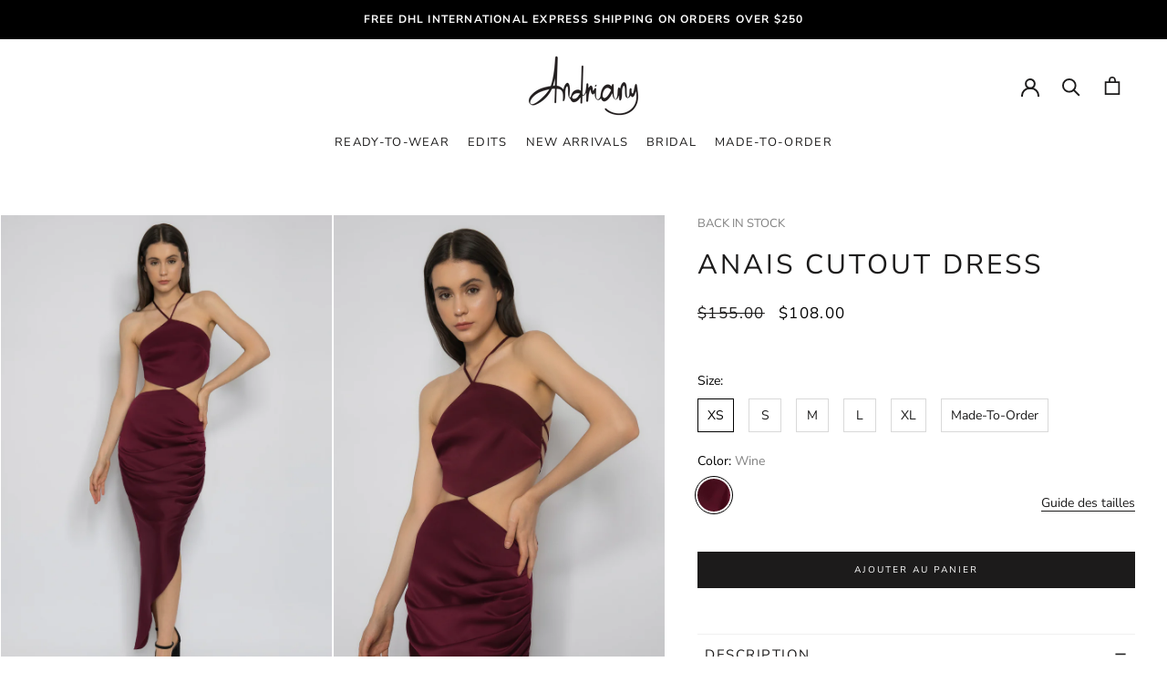

--- FILE ---
content_type: text/html; charset=utf-8
request_url: https://andriany.com/fr/products/anais-cutout-dress
body_size: 23938
content:
<!doctype html>

<html class="no-js" lang="fr">
  <head>
    <meta name="google-site-verification" content="CxUFj2vQ-Fo4qGQDd5JNumOrVa0LAUSPw7_7sGSxXzU" />
    <meta charset="utf-8"> 
    <meta http-equiv="X-UA-Compatible" content="IE=edge,chrome=1">
    <meta name="viewport" content="width=device-width, initial-scale=1.0, height=device-height, minimum-scale=1.0, maximum-scale=1.0">
    <meta name="theme-color" content="">

    <title>
      ANAIS CUTOUT DRESS &ndash; Andriany
    </title><meta name="description" content="Designed with a diamond-shaped top and draped asymmetric skirt. The Anais Cutout Dress gives you a flattering silhouette; enhanced with fully adjustable laces at back; the dress is crafted from a stretch lurex-cady fabric. Designer&#39;s note: Skirt length is customizable upon request   PRODUCT DETAILS Fabric: Lurex-cady s"><link rel="canonical" href="https://andriany.com/fr/products/anais-cutout-dress"><link rel="shortcut icon" href="//andriany.com/cdn/shop/files/FAVICON_7dbf04cf-c817-4c2c-8c9d-888f6d692b16_96x.png?v=1687083569" type="image/png"><meta property="og:type" content="product">
  <meta property="og:title" content="ANAIS CUTOUT DRESS"><meta property="og:image" content="http://andriany.com/cdn/shop/products/RILEYDIAMONDSHAPEDDRESS2copy.jpg?v=1639928553">
    <meta property="og:image:secure_url" content="https://andriany.com/cdn/shop/products/RILEYDIAMONDSHAPEDDRESS2copy.jpg?v=1639928553">
    <meta property="og:image:width" content="1200">
    <meta property="og:image:height" content="1800"><meta property="product:price:amount" content="108.00">
  <meta property="product:price:currency" content="USD"><meta property="og:description" content="Designed with a diamond-shaped top and draped asymmetric skirt. The Anais Cutout Dress gives you a flattering silhouette; enhanced with fully adjustable laces at back; the dress is crafted from a stretch lurex-cady fabric. Designer&#39;s note: Skirt length is customizable upon request   PRODUCT DETAILS Fabric: Lurex-cady s"><meta property="og:url" content="https://andriany.com/fr/products/anais-cutout-dress">
<meta property="og:site_name" content="Andriany"><meta name="twitter:card" content="summary"><meta name="twitter:title" content="ANAIS CUTOUT DRESS">
  <meta name="twitter:description" content="Designed with a diamond-shaped top and draped asymmetric skirt. The Anais Cutout Dress gives you a flattering silhouette; enhanced with fully adjustable laces at back; the dress is crafted from a stretch lurex-cady fabric. Designer&#39;s note: Skirt length is customizable upon request   PRODUCT DETAILS Fabric: Lurex-cady satin Fully lined Draped asymmetric skirt Diamond-shaped top Lace up back Concealed zipper at side seam Fits true to size Ethically made in Indonesia MODEL(S) Alexa is 5&#39;7&quot;/171 cm and wears size XS COMPOSITION &amp;amp; CARE Main: 81% Polyester, 19% Acetate Lining: 100% Polyester Dry clean only SHIPPING &amp;amp; RETURNS  Check out our SHIPPING &amp;amp; RETURNS pages for more information OUR ETHICAL &amp;amp; SUSTAINABLE FACTORY We are proud to provide a comfortable, clean, safe and healthy work environment to our valued artisan team. We only provide full-time and full-benefit employment with the wages that above average for each of">
  <meta name="twitter:image" content="https://andriany.com/cdn/shop/products/RILEYDIAMONDSHAPEDDRESS2copy_600x600_crop_center.jpg?v=1639928553">
    <style>
  @font-face {
  font-family: "Nunito Sans";
  font-weight: 400;
  font-style: normal;
  font-display: fallback;
  src: url("//andriany.com/cdn/fonts/nunito_sans/nunitosans_n4.0276fe080df0ca4e6a22d9cb55aed3ed5ba6b1da.woff2") format("woff2"),
       url("//andriany.com/cdn/fonts/nunito_sans/nunitosans_n4.b4964bee2f5e7fd9c3826447e73afe2baad607b7.woff") format("woff");
}

  @font-face {
  font-family: "Nunito Sans";
  font-weight: 400;
  font-style: normal;
  font-display: fallback;
  src: url("//andriany.com/cdn/fonts/nunito_sans/nunitosans_n4.0276fe080df0ca4e6a22d9cb55aed3ed5ba6b1da.woff2") format("woff2"),
       url("//andriany.com/cdn/fonts/nunito_sans/nunitosans_n4.b4964bee2f5e7fd9c3826447e73afe2baad607b7.woff") format("woff");
}


  @font-face {
  font-family: "Nunito Sans";
  font-weight: 700;
  font-style: normal;
  font-display: fallback;
  src: url("//andriany.com/cdn/fonts/nunito_sans/nunitosans_n7.25d963ed46da26098ebeab731e90d8802d989fa5.woff2") format("woff2"),
       url("//andriany.com/cdn/fonts/nunito_sans/nunitosans_n7.d32e3219b3d2ec82285d3027bd673efc61a996c8.woff") format("woff");
}

  @font-face {
  font-family: "Nunito Sans";
  font-weight: 400;
  font-style: italic;
  font-display: fallback;
  src: url("//andriany.com/cdn/fonts/nunito_sans/nunitosans_i4.6e408730afac1484cf297c30b0e67c86d17fc586.woff2") format("woff2"),
       url("//andriany.com/cdn/fonts/nunito_sans/nunitosans_i4.c9b6dcbfa43622b39a5990002775a8381942ae38.woff") format("woff");
}

  @font-face {
  font-family: "Nunito Sans";
  font-weight: 700;
  font-style: italic;
  font-display: fallback;
  src: url("//andriany.com/cdn/fonts/nunito_sans/nunitosans_i7.8c1124729eec046a321e2424b2acf328c2c12139.woff2") format("woff2"),
       url("//andriany.com/cdn/fonts/nunito_sans/nunitosans_i7.af4cda04357273e0996d21184432bcb14651a64d.woff") format("woff");
}


  :root {
    --heading-font-family : "Nunito Sans", sans-serif;
    --heading-font-weight : 400;
    --heading-font-style  : normal;

    --text-font-family : "Nunito Sans", sans-serif;
    --text-font-weight : 400;
    --text-font-style  : normal;

    --base-text-font-size   : 14px;
    --default-text-font-size: 14px;--background          : #ffffff;
    --background-rgb      : 255, 255, 255;
    --light-background    : #ffffff;
    --light-background-rgb: 255, 255, 255;
    --heading-color       : #1c1b1b;
    --text-color          : #000000;
    --text-color-rgb      : 0, 0, 0;
    --text-color-light    : #1c1b1b;
    --text-color-light-rgb: 28, 27, 27;
    --link-color          : #6a6a6a;
    --link-color-rgb      : 106, 106, 106;
    --border-color        : #d9d9d9;
    --border-color-rgb    : 217, 217, 217;

    --button-background    : #1c1b1b;
    --button-background-rgb: 28, 27, 27;
    --button-text-color    : #ffffff;

    --header-background       : #ffffff;
    --header-heading-color    : #1c1b1b;
    --header-light-text-color : #6a6a6a;
    --header-border-color     : #dddddd;

    --footer-background    : #ffffff;
    --footer-text-color    : #1c1b1b;
    --footer-heading-color : #1c1b1b;
    --footer-border-color  : #dddddd;

    --navigation-background      : #ffffff;
    --navigation-background-rgb  : 255, 255, 255;
    --navigation-text-color      : #1c1b1b;
    --navigation-text-color-light: rgba(28, 27, 27, 0.5);
    --navigation-border-color    : rgba(28, 27, 27, 0.25);

    --newsletter-popup-background     : #ffffff;
    --newsletter-popup-text-color     : #1c1b1b;
    --newsletter-popup-text-color-rgb : 28, 27, 27;

    --secondary-elements-background       : #ffffff;
    --secondary-elements-background-rgb   : 255, 255, 255;
    --secondary-elements-text-color       : #1c1b1b;
    --secondary-elements-text-color-light : rgba(28, 27, 27, 0.5);
    --secondary-elements-border-color     : rgba(28, 27, 27, 0.25);

    --product-sale-price-color    : #f94c43;
    --product-sale-price-color-rgb: 249, 76, 67;
    --product-star-rating: #f6a429;

    /* Shopify related variables */
    --payment-terms-background-color: #ffffff;

    /* Products */

    --horizontal-spacing-four-products-per-row: 20px;
        --horizontal-spacing-two-products-per-row : 20px;

    --vertical-spacing-four-products-per-row: 60px;
        --vertical-spacing-two-products-per-row : 75px;

    /* Animation */
    --drawer-transition-timing: cubic-bezier(0.645, 0.045, 0.355, 1);
    --header-base-height: 80px; /* We set a default for browsers that do not support CSS variables */

    /* Cursors */
    --cursor-zoom-in-svg    : url(//andriany.com/cdn/shop/t/8/assets/cursor-zoom-in.svg?v=170532930330058140181685091400);
    --cursor-zoom-in-2x-svg : url(//andriany.com/cdn/shop/t/8/assets/cursor-zoom-in-2x.svg?v=56685658183649387561685091400);
  }
</style>

<script>
  // IE11 does not have support for CSS variables, so we have to polyfill them
  if (!(((window || {}).CSS || {}).supports && window.CSS.supports('(--a: 0)'))) {
    const script = document.createElement('script');
    script.type = 'text/javascript';
    script.src = 'https://cdn.jsdelivr.net/npm/css-vars-ponyfill@2';
    script.onload = function() {
      cssVars({});
    };

    document.getElementsByTagName('head')[0].appendChild(script);
  }
</script>

    <script>window.performance && window.performance.mark && window.performance.mark('shopify.content_for_header.start');</script><meta name="facebook-domain-verification" content="7wnua5ee7zah29n0ws6o4jabfwcigf">
<meta name="facebook-domain-verification" content="j0i8vu8h2v0x1mpnnb2nkhtkvv7sbh">
<meta id="shopify-digital-wallet" name="shopify-digital-wallet" content="/51369967802/digital_wallets/dialog">
<meta name="shopify-checkout-api-token" content="209096758c2fafdd0ea8f1c4830906da">
<meta id="in-context-paypal-metadata" data-shop-id="51369967802" data-venmo-supported="false" data-environment="production" data-locale="fr_FR" data-paypal-v4="true" data-currency="USD">
<link rel="alternate" hreflang="x-default" href="https://andriany.com/products/anais-cutout-dress">
<link rel="alternate" hreflang="en" href="https://andriany.com/products/anais-cutout-dress">
<link rel="alternate" hreflang="fr" href="https://andriany.com/fr/products/anais-cutout-dress">
<link rel="alternate" hreflang="id" href="https://andriany.com/id/products/anais-cutout-dress">
<link rel="alternate" type="application/json+oembed" href="https://andriany.com/fr/products/anais-cutout-dress.oembed">
<script async="async" src="/checkouts/internal/preloads.js?locale=fr-US"></script>
<script id="shopify-features" type="application/json">{"accessToken":"209096758c2fafdd0ea8f1c4830906da","betas":["rich-media-storefront-analytics"],"domain":"andriany.com","predictiveSearch":true,"shopId":51369967802,"locale":"fr"}</script>
<script>var Shopify = Shopify || {};
Shopify.shop = "andriany-fashion.myshopify.com";
Shopify.locale = "fr";
Shopify.currency = {"active":"USD","rate":"1.0"};
Shopify.country = "US";
Shopify.theme = {"name":"Copy of Prestige New Product \u0026 Collection","id":132813881530,"schema_name":"Prestige","schema_version":"5.6.2","theme_store_id":855,"role":"main"};
Shopify.theme.handle = "null";
Shopify.theme.style = {"id":null,"handle":null};
Shopify.cdnHost = "andriany.com/cdn";
Shopify.routes = Shopify.routes || {};
Shopify.routes.root = "/fr/";</script>
<script type="module">!function(o){(o.Shopify=o.Shopify||{}).modules=!0}(window);</script>
<script>!function(o){function n(){var o=[];function n(){o.push(Array.prototype.slice.apply(arguments))}return n.q=o,n}var t=o.Shopify=o.Shopify||{};t.loadFeatures=n(),t.autoloadFeatures=n()}(window);</script>
<script id="shop-js-analytics" type="application/json">{"pageType":"product"}</script>
<script defer="defer" async type="module" src="//andriany.com/cdn/shopifycloud/shop-js/modules/v2/client.init-shop-cart-sync_Lpn8ZOi5.fr.esm.js"></script>
<script defer="defer" async type="module" src="//andriany.com/cdn/shopifycloud/shop-js/modules/v2/chunk.common_X4Hu3kma.esm.js"></script>
<script defer="defer" async type="module" src="//andriany.com/cdn/shopifycloud/shop-js/modules/v2/chunk.modal_BV0V5IrV.esm.js"></script>
<script type="module">
  await import("//andriany.com/cdn/shopifycloud/shop-js/modules/v2/client.init-shop-cart-sync_Lpn8ZOi5.fr.esm.js");
await import("//andriany.com/cdn/shopifycloud/shop-js/modules/v2/chunk.common_X4Hu3kma.esm.js");
await import("//andriany.com/cdn/shopifycloud/shop-js/modules/v2/chunk.modal_BV0V5IrV.esm.js");

  window.Shopify.SignInWithShop?.initShopCartSync?.({"fedCMEnabled":true,"windoidEnabled":true});

</script>
<script>(function() {
  var isLoaded = false;
  function asyncLoad() {
    if (isLoaded) return;
    isLoaded = true;
    var urls = ["https:\/\/zooomyapps.com\/backinstock\/ZooomyOrders.js?shop=andriany-fashion.myshopify.com"];
    for (var i = 0; i < urls.length; i++) {
      var s = document.createElement('script');
      s.type = 'text/javascript';
      s.async = true;
      s.src = urls[i];
      var x = document.getElementsByTagName('script')[0];
      x.parentNode.insertBefore(s, x);
    }
  };
  if(window.attachEvent) {
    window.attachEvent('onload', asyncLoad);
  } else {
    window.addEventListener('load', asyncLoad, false);
  }
})();</script>
<script id="__st">var __st={"a":51369967802,"offset":25200,"reqid":"db51174b-3e60-404e-bef5-27cf5d09541e-1769989323","pageurl":"andriany.com\/fr\/products\/anais-cutout-dress","u":"185ab202d4a2","p":"product","rtyp":"product","rid":6963700793530};</script>
<script>window.ShopifyPaypalV4VisibilityTracking = true;</script>
<script id="captcha-bootstrap">!function(){'use strict';const t='contact',e='account',n='new_comment',o=[[t,t],['blogs',n],['comments',n],[t,'customer']],c=[[e,'customer_login'],[e,'guest_login'],[e,'recover_customer_password'],[e,'create_customer']],r=t=>t.map((([t,e])=>`form[action*='/${t}']:not([data-nocaptcha='true']) input[name='form_type'][value='${e}']`)).join(','),a=t=>()=>t?[...document.querySelectorAll(t)].map((t=>t.form)):[];function s(){const t=[...o],e=r(t);return a(e)}const i='password',u='form_key',d=['recaptcha-v3-token','g-recaptcha-response','h-captcha-response',i],f=()=>{try{return window.sessionStorage}catch{return}},m='__shopify_v',_=t=>t.elements[u];function p(t,e,n=!1){try{const o=window.sessionStorage,c=JSON.parse(o.getItem(e)),{data:r}=function(t){const{data:e,action:n}=t;return t[m]||n?{data:e,action:n}:{data:t,action:n}}(c);for(const[e,n]of Object.entries(r))t.elements[e]&&(t.elements[e].value=n);n&&o.removeItem(e)}catch(o){console.error('form repopulation failed',{error:o})}}const l='form_type',E='cptcha';function T(t){t.dataset[E]=!0}const w=window,h=w.document,L='Shopify',v='ce_forms',y='captcha';let A=!1;((t,e)=>{const n=(g='f06e6c50-85a8-45c8-87d0-21a2b65856fe',I='https://cdn.shopify.com/shopifycloud/storefront-forms-hcaptcha/ce_storefront_forms_captcha_hcaptcha.v1.5.2.iife.js',D={infoText:'Protégé par hCaptcha',privacyText:'Confidentialité',termsText:'Conditions'},(t,e,n)=>{const o=w[L][v],c=o.bindForm;if(c)return c(t,g,e,D).then(n);var r;o.q.push([[t,g,e,D],n]),r=I,A||(h.body.append(Object.assign(h.createElement('script'),{id:'captcha-provider',async:!0,src:r})),A=!0)});var g,I,D;w[L]=w[L]||{},w[L][v]=w[L][v]||{},w[L][v].q=[],w[L][y]=w[L][y]||{},w[L][y].protect=function(t,e){n(t,void 0,e),T(t)},Object.freeze(w[L][y]),function(t,e,n,w,h,L){const[v,y,A,g]=function(t,e,n){const i=e?o:[],u=t?c:[],d=[...i,...u],f=r(d),m=r(i),_=r(d.filter((([t,e])=>n.includes(e))));return[a(f),a(m),a(_),s()]}(w,h,L),I=t=>{const e=t.target;return e instanceof HTMLFormElement?e:e&&e.form},D=t=>v().includes(t);t.addEventListener('submit',(t=>{const e=I(t);if(!e)return;const n=D(e)&&!e.dataset.hcaptchaBound&&!e.dataset.recaptchaBound,o=_(e),c=g().includes(e)&&(!o||!o.value);(n||c)&&t.preventDefault(),c&&!n&&(function(t){try{if(!f())return;!function(t){const e=f();if(!e)return;const n=_(t);if(!n)return;const o=n.value;o&&e.removeItem(o)}(t);const e=Array.from(Array(32),(()=>Math.random().toString(36)[2])).join('');!function(t,e){_(t)||t.append(Object.assign(document.createElement('input'),{type:'hidden',name:u})),t.elements[u].value=e}(t,e),function(t,e){const n=f();if(!n)return;const o=[...t.querySelectorAll(`input[type='${i}']`)].map((({name:t})=>t)),c=[...d,...o],r={};for(const[a,s]of new FormData(t).entries())c.includes(a)||(r[a]=s);n.setItem(e,JSON.stringify({[m]:1,action:t.action,data:r}))}(t,e)}catch(e){console.error('failed to persist form',e)}}(e),e.submit())}));const S=(t,e)=>{t&&!t.dataset[E]&&(n(t,e.some((e=>e===t))),T(t))};for(const o of['focusin','change'])t.addEventListener(o,(t=>{const e=I(t);D(e)&&S(e,y())}));const B=e.get('form_key'),M=e.get(l),P=B&&M;t.addEventListener('DOMContentLoaded',(()=>{const t=y();if(P)for(const e of t)e.elements[l].value===M&&p(e,B);[...new Set([...A(),...v().filter((t=>'true'===t.dataset.shopifyCaptcha))])].forEach((e=>S(e,t)))}))}(h,new URLSearchParams(w.location.search),n,t,e,['guest_login'])})(!0,!0)}();</script>
<script integrity="sha256-4kQ18oKyAcykRKYeNunJcIwy7WH5gtpwJnB7kiuLZ1E=" data-source-attribution="shopify.loadfeatures" defer="defer" src="//andriany.com/cdn/shopifycloud/storefront/assets/storefront/load_feature-a0a9edcb.js" crossorigin="anonymous"></script>
<script data-source-attribution="shopify.dynamic_checkout.dynamic.init">var Shopify=Shopify||{};Shopify.PaymentButton=Shopify.PaymentButton||{isStorefrontPortableWallets:!0,init:function(){window.Shopify.PaymentButton.init=function(){};var t=document.createElement("script");t.src="https://andriany.com/cdn/shopifycloud/portable-wallets/latest/portable-wallets.fr.js",t.type="module",document.head.appendChild(t)}};
</script>
<script data-source-attribution="shopify.dynamic_checkout.buyer_consent">
  function portableWalletsHideBuyerConsent(e){var t=document.getElementById("shopify-buyer-consent"),n=document.getElementById("shopify-subscription-policy-button");t&&n&&(t.classList.add("hidden"),t.setAttribute("aria-hidden","true"),n.removeEventListener("click",e))}function portableWalletsShowBuyerConsent(e){var t=document.getElementById("shopify-buyer-consent"),n=document.getElementById("shopify-subscription-policy-button");t&&n&&(t.classList.remove("hidden"),t.removeAttribute("aria-hidden"),n.addEventListener("click",e))}window.Shopify?.PaymentButton&&(window.Shopify.PaymentButton.hideBuyerConsent=portableWalletsHideBuyerConsent,window.Shopify.PaymentButton.showBuyerConsent=portableWalletsShowBuyerConsent);
</script>
<script data-source-attribution="shopify.dynamic_checkout.cart.bootstrap">document.addEventListener("DOMContentLoaded",(function(){function t(){return document.querySelector("shopify-accelerated-checkout-cart, shopify-accelerated-checkout")}if(t())Shopify.PaymentButton.init();else{new MutationObserver((function(e,n){t()&&(Shopify.PaymentButton.init(),n.disconnect())})).observe(document.body,{childList:!0,subtree:!0})}}));
</script>
<link id="shopify-accelerated-checkout-styles" rel="stylesheet" media="screen" href="https://andriany.com/cdn/shopifycloud/portable-wallets/latest/accelerated-checkout-backwards-compat.css" crossorigin="anonymous">
<style id="shopify-accelerated-checkout-cart">
        #shopify-buyer-consent {
  margin-top: 1em;
  display: inline-block;
  width: 100%;
}

#shopify-buyer-consent.hidden {
  display: none;
}

#shopify-subscription-policy-button {
  background: none;
  border: none;
  padding: 0;
  text-decoration: underline;
  font-size: inherit;
  cursor: pointer;
}

#shopify-subscription-policy-button::before {
  box-shadow: none;
}

      </style>

<script>window.performance && window.performance.mark && window.performance.mark('shopify.content_for_header.end');</script>
    
      <link rel="stylesheet" href="https://cdnjs.cloudflare.com/ajax/libs/fancybox/3.5.7/jquery.fancybox.css" integrity="sha512-nNlU0WK2QfKsuEmdcTwkeh+lhGs6uyOxuUs+n+0oXSYDok5qy0EI0lt01ZynHq6+p/tbgpZ7P+yUb+r71wqdXg==" crossorigin="anonymous" referrerpolicy="no-referrer" />

  
    <link rel="stylesheet" href="https://unpkg.com/flickity-fullscreen@1/fullscreen.css">
    <!-- CSS -->
<link rel="stylesheet" href="https://unpkg.com/flickity-fade@1/flickity-fade.css">


    <link rel="stylesheet" href="//andriany.com/cdn/shop/t/8/assets/theme.css?v=107695178704116411321730130482">
    <link rel="stylesheet" href="//andriany.com/cdn/shop/t/8/assets/custom.css?v=135153363338912873961729676403">
	<script src="https://code.jquery.com/jquery-3.6.0.min.js" integrity="sha256-/xUj+3OJU5yExlq6GSYGSHk7tPXikynS7ogEvDej/m4=" crossorigin="anonymous"></script>
    <script src="https://cdnjs.cloudflare.com/ajax/libs/slick-carousel/1.6.0/slick.min.js"></script>
    <script src="https://cdnjs.cloudflare.com/ajax/libs/fancybox/3.1.20/jquery.fancybox.js"></script>
    
    <script>// This allows to expose several variables to the global scope, to be used in scripts
      window.theme = {
        pageType: "product",
        moneyFormat: "\u003cspan class='money'\u003e${{amount}}\u003c\/span\u003e",
        moneyWithCurrencyFormat: "\u003cspan class='money'\u003e${{amount}} USD\u003c\/span\u003e",
        currencyCodeEnabled: false,
        productImageSize: "natural",
        searchMode: "product",
        showPageTransition: false,
        showElementStaggering: true,
        showImageZooming: false
      };

      window.routes = {
        rootUrl: "\/fr",
        rootUrlWithoutSlash: "\/fr",
        cartUrl: "\/fr\/cart",
        cartAddUrl: "\/fr\/cart\/add",
        cartChangeUrl: "\/fr\/cart\/change",
        searchUrl: "\/fr\/search",
        productRecommendationsUrl: "\/fr\/recommendations\/products"
      };

      window.languages = {
        cartAddNote: "Ajouter une note",
        cartEditNote: "Editer la note",
        productImageLoadingError: "L\u0026#39;image n\u0026#39;a pas pu être chargée. Essayez de recharger la page.",
        productFormAddToCart: "Ajouter au panier",
        productFormUnavailable: "Indisponible",
        productFormSoldOut: "Rupture",
        shippingEstimatorOneResult: "1 option disponible :",
        shippingEstimatorMoreResults: "{{count}} options disponibles :",
        shippingEstimatorNoResults: "Nous ne livrons pas à cette adresse."
      };

      window.lazySizesConfig = {
        loadHidden: false,
        hFac: 0.5,
        expFactor: 2,
        ricTimeout: 150,
        lazyClass: 'Image--lazyLoad',
        loadingClass: 'Image--lazyLoading',
        loadedClass: 'Image--lazyLoaded'
      };

      document.documentElement.className = document.documentElement.className.replace('no-js', 'js');
      document.documentElement.style.setProperty('--window-height', window.innerHeight + 'px');

      // We do a quick detection of some features (we could use Modernizr but for so little...)
      (function() {
        document.documentElement.className += ((window.CSS && window.CSS.supports('(position: sticky) or (position: -webkit-sticky)')) ? ' supports-sticky' : ' no-supports-sticky');
        document.documentElement.className += (window.matchMedia('(-moz-touch-enabled: 1), (hover: none)')).matches ? ' no-supports-hover' : ' supports-hover';
      }());

      
    </script>

    <script src="//andriany.com/cdn/shop/t/8/assets/lazysizes.min.js?v=174358363404432586981685091400" async></script><script src="//andriany.com/cdn/shop/t/8/assets/libs.min.js?v=26178543184394469741685091400" defer></script>
    <script src="//andriany.com/cdn/shop/t/8/assets/theme.js?v=116291210821653663351685091400" defer></script>
    <script src="//andriany.com/cdn/shop/t/8/assets/custom.js?v=153878842050316891941685091400" defer></script>

    <script>
      (function () {
        window.onpageshow = function() {
          if (window.theme.showPageTransition) {
            var pageTransition = document.querySelector('.PageTransition');

            if (pageTransition) {
              pageTransition.style.visibility = 'visible';
              pageTransition.style.opacity = '0';
            }
          }

          // When the page is loaded from the cache, we have to reload the cart content
          document.documentElement.dispatchEvent(new CustomEvent('cart:refresh', {
            bubbles: true
          }));
        };
      })();
    </script>
    
    <!-- Flickity Custom Section--> 
    <script src="https://unpkg.com/flickity@2/dist/flickity.pkgd.min.js"></script>
    <script src="https://unpkg.com/flickity-fullscreen@1/fullscreen.js"></script>
    <!-- JS -->
<script src="https://unpkg.com/flickity-fade@1/flickity-fade.js"></script>

    
  <script type="application/ld+json">
  {
    "@context": "http://schema.org",
    "@type": "Product",
    "offers": [{
          "@type": "Offer",
          "name": "XS \/ Wine",
          "availability":"https://schema.org/InStock",
          "price": 108.0,
          "priceCurrency": "USD",
          "priceValidUntil": "2026-02-12","sku": "GA-DR00059\/01","url": "/fr/products/anais-cutout-dress?variant=40870457737402"
        },
{
          "@type": "Offer",
          "name": "S \/ Wine",
          "availability":"https://schema.org/OutOfStock",
          "price": 108.0,
          "priceCurrency": "USD",
          "priceValidUntil": "2026-02-12","sku": "GA-DR00059\/02","url": "/fr/products/anais-cutout-dress?variant=40870457770170"
        },
{
          "@type": "Offer",
          "name": "M \/ Wine",
          "availability":"https://schema.org/InStock",
          "price": 108.0,
          "priceCurrency": "USD",
          "priceValidUntil": "2026-02-12","sku": "GA-DR00059\/03","url": "/fr/products/anais-cutout-dress?variant=40870457802938"
        },
{
          "@type": "Offer",
          "name": "L \/ Wine",
          "availability":"https://schema.org/InStock",
          "price": 108.0,
          "priceCurrency": "USD",
          "priceValidUntil": "2026-02-12","sku": "GA-DR00059\/04","url": "/fr/products/anais-cutout-dress?variant=40870457835706"
        },
{
          "@type": "Offer",
          "name": "XL \/ Wine",
          "availability":"https://schema.org/InStock",
          "price": 108.0,
          "priceCurrency": "USD",
          "priceValidUntil": "2026-02-12","sku": "GA-DR00059\/05","url": "/fr/products/anais-cutout-dress?variant=40870457868474"
        },
{
          "@type": "Offer",
          "name": "Made-To-Order \/ Wine",
          "availability":"https://schema.org/InStock",
          "price": 108.0,
          "priceCurrency": "USD",
          "priceValidUntil": "2026-02-12","sku": "GA-DR00059\/06","url": "/fr/products/anais-cutout-dress?variant=41075481444538"
        }
],
    "brand": {
      "name": "Andriany"
    },
    "name": "ANAIS CUTOUT DRESS",
    "description": "Designed with a diamond-shaped top and draped asymmetric skirt. The Anais Cutout Dress gives you a flattering silhouette; enhanced with fully adjustable laces at back; the dress is crafted from a stretch lurex-cady fabric.\nDesigner's note: Skirt length is customizable upon request\n  \nPRODUCT DETAILS\n\nFabric: Lurex-cady satin\nFully lined\nDraped asymmetric skirt\nDiamond-shaped top\nLace up back\nConcealed zipper at side seam\nFits true to size\nEthically made in Indonesia\n\nMODEL(S)\n\nAlexa is 5'7\"\/171 cm and wears size XS\n\nCOMPOSITION \u0026amp; CARE\n\nMain: 81% Polyester, 19% Acetate\nLining: 100% Polyester\nDry clean only\n\nSHIPPING \u0026amp; RETURNS \n\nCheck out our SHIPPING \u0026amp; RETURNS pages for more information\n\nOUR ETHICAL \u0026amp; SUSTAINABLE FACTORY\nWe are proud to provide a comfortable, clean, safe and healthy work environment to our valued artisan team. We only provide full-time and full-benefit employment with the wages that above average for each of our artisan member. \nEach of our pieces is crafted using a limited source of fabrics in our own small-scale factory in Indonesia. Most of our collection are produced in a small quantity to prevent the waste of fabrics. We use the latest generation of sewing machines for the productions that uses energy-saving technology for less power consumption.\n",
    "category": "Dresses",
    "url": "/fr/products/anais-cutout-dress",
    "sku": "GA-DR00059\/01",
    "image": {
      "@type": "ImageObject",
      "url": "https://andriany.com/cdn/shop/products/RILEYDIAMONDSHAPEDDRESS2copy_1024x.jpg?v=1639928553",
      "image": "https://andriany.com/cdn/shop/products/RILEYDIAMONDSHAPEDDRESS2copy_1024x.jpg?v=1639928553",
      "name": "ANAIS CUTOUT DRESS",
      "width": "1024",
      "height": "1024"
    }
  }
  </script>



  <script type="application/ld+json">
  {
    "@context": "http://schema.org",
    "@type": "BreadcrumbList",
  "itemListElement": [{
      "@type": "ListItem",
      "position": 1,
      "name": "Accueil",
      "item": "https://andriany.com"
    },{
          "@type": "ListItem",
          "position": 2,
          "name": "ANAIS CUTOUT DRESS",
          "item": "https://andriany.com/fr/products/anais-cutout-dress"
        }]
  }
  </script>

    <meta name="p:domain_verify" content="af2811adbcb2a7eaca5899b065812034"/>
 
<link href="https://monorail-edge.shopifysvc.com" rel="dns-prefetch">
<script>(function(){if ("sendBeacon" in navigator && "performance" in window) {try {var session_token_from_headers = performance.getEntriesByType('navigation')[0].serverTiming.find(x => x.name == '_s').description;} catch {var session_token_from_headers = undefined;}var session_cookie_matches = document.cookie.match(/_shopify_s=([^;]*)/);var session_token_from_cookie = session_cookie_matches && session_cookie_matches.length === 2 ? session_cookie_matches[1] : "";var session_token = session_token_from_headers || session_token_from_cookie || "";function handle_abandonment_event(e) {var entries = performance.getEntries().filter(function(entry) {return /monorail-edge.shopifysvc.com/.test(entry.name);});if (!window.abandonment_tracked && entries.length === 0) {window.abandonment_tracked = true;var currentMs = Date.now();var navigation_start = performance.timing.navigationStart;var payload = {shop_id: 51369967802,url: window.location.href,navigation_start,duration: currentMs - navigation_start,session_token,page_type: "product"};window.navigator.sendBeacon("https://monorail-edge.shopifysvc.com/v1/produce", JSON.stringify({schema_id: "online_store_buyer_site_abandonment/1.1",payload: payload,metadata: {event_created_at_ms: currentMs,event_sent_at_ms: currentMs}}));}}window.addEventListener('pagehide', handle_abandonment_event);}}());</script>
<script id="web-pixels-manager-setup">(function e(e,d,r,n,o){if(void 0===o&&(o={}),!Boolean(null===(a=null===(i=window.Shopify)||void 0===i?void 0:i.analytics)||void 0===a?void 0:a.replayQueue)){var i,a;window.Shopify=window.Shopify||{};var t=window.Shopify;t.analytics=t.analytics||{};var s=t.analytics;s.replayQueue=[],s.publish=function(e,d,r){return s.replayQueue.push([e,d,r]),!0};try{self.performance.mark("wpm:start")}catch(e){}var l=function(){var e={modern:/Edge?\/(1{2}[4-9]|1[2-9]\d|[2-9]\d{2}|\d{4,})\.\d+(\.\d+|)|Firefox\/(1{2}[4-9]|1[2-9]\d|[2-9]\d{2}|\d{4,})\.\d+(\.\d+|)|Chrom(ium|e)\/(9{2}|\d{3,})\.\d+(\.\d+|)|(Maci|X1{2}).+ Version\/(15\.\d+|(1[6-9]|[2-9]\d|\d{3,})\.\d+)([,.]\d+|)( \(\w+\)|)( Mobile\/\w+|) Safari\/|Chrome.+OPR\/(9{2}|\d{3,})\.\d+\.\d+|(CPU[ +]OS|iPhone[ +]OS|CPU[ +]iPhone|CPU IPhone OS|CPU iPad OS)[ +]+(15[._]\d+|(1[6-9]|[2-9]\d|\d{3,})[._]\d+)([._]\d+|)|Android:?[ /-](13[3-9]|1[4-9]\d|[2-9]\d{2}|\d{4,})(\.\d+|)(\.\d+|)|Android.+Firefox\/(13[5-9]|1[4-9]\d|[2-9]\d{2}|\d{4,})\.\d+(\.\d+|)|Android.+Chrom(ium|e)\/(13[3-9]|1[4-9]\d|[2-9]\d{2}|\d{4,})\.\d+(\.\d+|)|SamsungBrowser\/([2-9]\d|\d{3,})\.\d+/,legacy:/Edge?\/(1[6-9]|[2-9]\d|\d{3,})\.\d+(\.\d+|)|Firefox\/(5[4-9]|[6-9]\d|\d{3,})\.\d+(\.\d+|)|Chrom(ium|e)\/(5[1-9]|[6-9]\d|\d{3,})\.\d+(\.\d+|)([\d.]+$|.*Safari\/(?![\d.]+ Edge\/[\d.]+$))|(Maci|X1{2}).+ Version\/(10\.\d+|(1[1-9]|[2-9]\d|\d{3,})\.\d+)([,.]\d+|)( \(\w+\)|)( Mobile\/\w+|) Safari\/|Chrome.+OPR\/(3[89]|[4-9]\d|\d{3,})\.\d+\.\d+|(CPU[ +]OS|iPhone[ +]OS|CPU[ +]iPhone|CPU IPhone OS|CPU iPad OS)[ +]+(10[._]\d+|(1[1-9]|[2-9]\d|\d{3,})[._]\d+)([._]\d+|)|Android:?[ /-](13[3-9]|1[4-9]\d|[2-9]\d{2}|\d{4,})(\.\d+|)(\.\d+|)|Mobile Safari.+OPR\/([89]\d|\d{3,})\.\d+\.\d+|Android.+Firefox\/(13[5-9]|1[4-9]\d|[2-9]\d{2}|\d{4,})\.\d+(\.\d+|)|Android.+Chrom(ium|e)\/(13[3-9]|1[4-9]\d|[2-9]\d{2}|\d{4,})\.\d+(\.\d+|)|Android.+(UC? ?Browser|UCWEB|U3)[ /]?(15\.([5-9]|\d{2,})|(1[6-9]|[2-9]\d|\d{3,})\.\d+)\.\d+|SamsungBrowser\/(5\.\d+|([6-9]|\d{2,})\.\d+)|Android.+MQ{2}Browser\/(14(\.(9|\d{2,})|)|(1[5-9]|[2-9]\d|\d{3,})(\.\d+|))(\.\d+|)|K[Aa][Ii]OS\/(3\.\d+|([4-9]|\d{2,})\.\d+)(\.\d+|)/},d=e.modern,r=e.legacy,n=navigator.userAgent;return n.match(d)?"modern":n.match(r)?"legacy":"unknown"}(),u="modern"===l?"modern":"legacy",c=(null!=n?n:{modern:"",legacy:""})[u],f=function(e){return[e.baseUrl,"/wpm","/b",e.hashVersion,"modern"===e.buildTarget?"m":"l",".js"].join("")}({baseUrl:d,hashVersion:r,buildTarget:u}),m=function(e){var d=e.version,r=e.bundleTarget,n=e.surface,o=e.pageUrl,i=e.monorailEndpoint;return{emit:function(e){var a=e.status,t=e.errorMsg,s=(new Date).getTime(),l=JSON.stringify({metadata:{event_sent_at_ms:s},events:[{schema_id:"web_pixels_manager_load/3.1",payload:{version:d,bundle_target:r,page_url:o,status:a,surface:n,error_msg:t},metadata:{event_created_at_ms:s}}]});if(!i)return console&&console.warn&&console.warn("[Web Pixels Manager] No Monorail endpoint provided, skipping logging."),!1;try{return self.navigator.sendBeacon.bind(self.navigator)(i,l)}catch(e){}var u=new XMLHttpRequest;try{return u.open("POST",i,!0),u.setRequestHeader("Content-Type","text/plain"),u.send(l),!0}catch(e){return console&&console.warn&&console.warn("[Web Pixels Manager] Got an unhandled error while logging to Monorail."),!1}}}}({version:r,bundleTarget:l,surface:e.surface,pageUrl:self.location.href,monorailEndpoint:e.monorailEndpoint});try{o.browserTarget=l,function(e){var d=e.src,r=e.async,n=void 0===r||r,o=e.onload,i=e.onerror,a=e.sri,t=e.scriptDataAttributes,s=void 0===t?{}:t,l=document.createElement("script"),u=document.querySelector("head"),c=document.querySelector("body");if(l.async=n,l.src=d,a&&(l.integrity=a,l.crossOrigin="anonymous"),s)for(var f in s)if(Object.prototype.hasOwnProperty.call(s,f))try{l.dataset[f]=s[f]}catch(e){}if(o&&l.addEventListener("load",o),i&&l.addEventListener("error",i),u)u.appendChild(l);else{if(!c)throw new Error("Did not find a head or body element to append the script");c.appendChild(l)}}({src:f,async:!0,onload:function(){if(!function(){var e,d;return Boolean(null===(d=null===(e=window.Shopify)||void 0===e?void 0:e.analytics)||void 0===d?void 0:d.initialized)}()){var d=window.webPixelsManager.init(e)||void 0;if(d){var r=window.Shopify.analytics;r.replayQueue.forEach((function(e){var r=e[0],n=e[1],o=e[2];d.publishCustomEvent(r,n,o)})),r.replayQueue=[],r.publish=d.publishCustomEvent,r.visitor=d.visitor,r.initialized=!0}}},onerror:function(){return m.emit({status:"failed",errorMsg:"".concat(f," has failed to load")})},sri:function(e){var d=/^sha384-[A-Za-z0-9+/=]+$/;return"string"==typeof e&&d.test(e)}(c)?c:"",scriptDataAttributes:o}),m.emit({status:"loading"})}catch(e){m.emit({status:"failed",errorMsg:(null==e?void 0:e.message)||"Unknown error"})}}})({shopId: 51369967802,storefrontBaseUrl: "https://andriany.com",extensionsBaseUrl: "https://extensions.shopifycdn.com/cdn/shopifycloud/web-pixels-manager",monorailEndpoint: "https://monorail-edge.shopifysvc.com/unstable/produce_batch",surface: "storefront-renderer",enabledBetaFlags: ["2dca8a86"],webPixelsConfigList: [{"id":"1543438522","configuration":"{\"accountID\":\"6110\"}","eventPayloadVersion":"v1","runtimeContext":"STRICT","scriptVersion":"b6d5c164c7240717c36e822bed49df75","type":"APP","apiClientId":2713865,"privacyPurposes":["ANALYTICS","MARKETING","SALE_OF_DATA"],"dataSharingAdjustments":{"protectedCustomerApprovalScopes":["read_customer_personal_data"]}},{"id":"238813370","configuration":"{\"pixel_id\":\"780867559514258\",\"pixel_type\":\"facebook_pixel\",\"metaapp_system_user_token\":\"-\"}","eventPayloadVersion":"v1","runtimeContext":"OPEN","scriptVersion":"ca16bc87fe92b6042fbaa3acc2fbdaa6","type":"APP","apiClientId":2329312,"privacyPurposes":["ANALYTICS","MARKETING","SALE_OF_DATA"],"dataSharingAdjustments":{"protectedCustomerApprovalScopes":["read_customer_address","read_customer_email","read_customer_name","read_customer_personal_data","read_customer_phone"]}},{"id":"105742522","eventPayloadVersion":"v1","runtimeContext":"LAX","scriptVersion":"1","type":"CUSTOM","privacyPurposes":["ANALYTICS"],"name":"Google Analytics tag (migrated)"},{"id":"shopify-app-pixel","configuration":"{}","eventPayloadVersion":"v1","runtimeContext":"STRICT","scriptVersion":"0450","apiClientId":"shopify-pixel","type":"APP","privacyPurposes":["ANALYTICS","MARKETING"]},{"id":"shopify-custom-pixel","eventPayloadVersion":"v1","runtimeContext":"LAX","scriptVersion":"0450","apiClientId":"shopify-pixel","type":"CUSTOM","privacyPurposes":["ANALYTICS","MARKETING"]}],isMerchantRequest: false,initData: {"shop":{"name":"Andriany","paymentSettings":{"currencyCode":"USD"},"myshopifyDomain":"andriany-fashion.myshopify.com","countryCode":"ID","storefrontUrl":"https:\/\/andriany.com\/fr"},"customer":null,"cart":null,"checkout":null,"productVariants":[{"price":{"amount":108.0,"currencyCode":"USD"},"product":{"title":"ANAIS CUTOUT DRESS","vendor":"Andriany","id":"6963700793530","untranslatedTitle":"ANAIS CUTOUT DRESS","url":"\/fr\/products\/anais-cutout-dress","type":"Dresses"},"id":"40870457737402","image":{"src":"\/\/andriany.com\/cdn\/shop\/products\/RILEYDIAMONDSHAPEDDRESS2copy.jpg?v=1639928553"},"sku":"GA-DR00059\/01","title":"XS \/ Wine","untranslatedTitle":"XS \/ Wine"},{"price":{"amount":108.0,"currencyCode":"USD"},"product":{"title":"ANAIS CUTOUT DRESS","vendor":"Andriany","id":"6963700793530","untranslatedTitle":"ANAIS CUTOUT DRESS","url":"\/fr\/products\/anais-cutout-dress","type":"Dresses"},"id":"40870457770170","image":{"src":"\/\/andriany.com\/cdn\/shop\/products\/RILEYDIAMONDSHAPEDDRESS2copy.jpg?v=1639928553"},"sku":"GA-DR00059\/02","title":"S \/ Wine","untranslatedTitle":"S \/ Wine"},{"price":{"amount":108.0,"currencyCode":"USD"},"product":{"title":"ANAIS CUTOUT DRESS","vendor":"Andriany","id":"6963700793530","untranslatedTitle":"ANAIS CUTOUT DRESS","url":"\/fr\/products\/anais-cutout-dress","type":"Dresses"},"id":"40870457802938","image":{"src":"\/\/andriany.com\/cdn\/shop\/products\/RILEYDIAMONDSHAPEDDRESS2copy.jpg?v=1639928553"},"sku":"GA-DR00059\/03","title":"M \/ Wine","untranslatedTitle":"M \/ Wine"},{"price":{"amount":108.0,"currencyCode":"USD"},"product":{"title":"ANAIS CUTOUT DRESS","vendor":"Andriany","id":"6963700793530","untranslatedTitle":"ANAIS CUTOUT DRESS","url":"\/fr\/products\/anais-cutout-dress","type":"Dresses"},"id":"40870457835706","image":{"src":"\/\/andriany.com\/cdn\/shop\/products\/RILEYDIAMONDSHAPEDDRESS2copy.jpg?v=1639928553"},"sku":"GA-DR00059\/04","title":"L \/ Wine","untranslatedTitle":"L \/ Wine"},{"price":{"amount":108.0,"currencyCode":"USD"},"product":{"title":"ANAIS CUTOUT DRESS","vendor":"Andriany","id":"6963700793530","untranslatedTitle":"ANAIS CUTOUT DRESS","url":"\/fr\/products\/anais-cutout-dress","type":"Dresses"},"id":"40870457868474","image":{"src":"\/\/andriany.com\/cdn\/shop\/products\/RILEYDIAMONDSHAPEDDRESS2copy.jpg?v=1639928553"},"sku":"GA-DR00059\/05","title":"XL \/ Wine","untranslatedTitle":"XL \/ Wine"},{"price":{"amount":108.0,"currencyCode":"USD"},"product":{"title":"ANAIS CUTOUT DRESS","vendor":"Andriany","id":"6963700793530","untranslatedTitle":"ANAIS CUTOUT DRESS","url":"\/fr\/products\/anais-cutout-dress","type":"Dresses"},"id":"41075481444538","image":{"src":"\/\/andriany.com\/cdn\/shop\/products\/RILEYDIAMONDSHAPEDDRESS2copy.jpg?v=1639928553"},"sku":"GA-DR00059\/06","title":"Made-To-Order \/ Wine","untranslatedTitle":"Made-To-Order \/ Wine"}],"purchasingCompany":null},},"https://andriany.com/cdn","1d2a099fw23dfb22ep557258f5m7a2edbae",{"modern":"","legacy":""},{"shopId":"51369967802","storefrontBaseUrl":"https:\/\/andriany.com","extensionBaseUrl":"https:\/\/extensions.shopifycdn.com\/cdn\/shopifycloud\/web-pixels-manager","surface":"storefront-renderer","enabledBetaFlags":"[\"2dca8a86\"]","isMerchantRequest":"false","hashVersion":"1d2a099fw23dfb22ep557258f5m7a2edbae","publish":"custom","events":"[[\"page_viewed\",{}],[\"product_viewed\",{\"productVariant\":{\"price\":{\"amount\":108.0,\"currencyCode\":\"USD\"},\"product\":{\"title\":\"ANAIS CUTOUT DRESS\",\"vendor\":\"Andriany\",\"id\":\"6963700793530\",\"untranslatedTitle\":\"ANAIS CUTOUT DRESS\",\"url\":\"\/fr\/products\/anais-cutout-dress\",\"type\":\"Dresses\"},\"id\":\"40870457737402\",\"image\":{\"src\":\"\/\/andriany.com\/cdn\/shop\/products\/RILEYDIAMONDSHAPEDDRESS2copy.jpg?v=1639928553\"},\"sku\":\"GA-DR00059\/01\",\"title\":\"XS \/ Wine\",\"untranslatedTitle\":\"XS \/ Wine\"}}]]"});</script><script>
  window.ShopifyAnalytics = window.ShopifyAnalytics || {};
  window.ShopifyAnalytics.meta = window.ShopifyAnalytics.meta || {};
  window.ShopifyAnalytics.meta.currency = 'USD';
  var meta = {"product":{"id":6963700793530,"gid":"gid:\/\/shopify\/Product\/6963700793530","vendor":"Andriany","type":"Dresses","handle":"anais-cutout-dress","variants":[{"id":40870457737402,"price":10800,"name":"ANAIS CUTOUT DRESS - XS \/ Wine","public_title":"XS \/ Wine","sku":"GA-DR00059\/01"},{"id":40870457770170,"price":10800,"name":"ANAIS CUTOUT DRESS - S \/ Wine","public_title":"S \/ Wine","sku":"GA-DR00059\/02"},{"id":40870457802938,"price":10800,"name":"ANAIS CUTOUT DRESS - M \/ Wine","public_title":"M \/ Wine","sku":"GA-DR00059\/03"},{"id":40870457835706,"price":10800,"name":"ANAIS CUTOUT DRESS - L \/ Wine","public_title":"L \/ Wine","sku":"GA-DR00059\/04"},{"id":40870457868474,"price":10800,"name":"ANAIS CUTOUT DRESS - XL \/ Wine","public_title":"XL \/ Wine","sku":"GA-DR00059\/05"},{"id":41075481444538,"price":10800,"name":"ANAIS CUTOUT DRESS - Made-To-Order \/ Wine","public_title":"Made-To-Order \/ Wine","sku":"GA-DR00059\/06"}],"remote":false},"page":{"pageType":"product","resourceType":"product","resourceId":6963700793530,"requestId":"db51174b-3e60-404e-bef5-27cf5d09541e-1769989323"}};
  for (var attr in meta) {
    window.ShopifyAnalytics.meta[attr] = meta[attr];
  }
</script>
<script class="analytics">
  (function () {
    var customDocumentWrite = function(content) {
      var jquery = null;

      if (window.jQuery) {
        jquery = window.jQuery;
      } else if (window.Checkout && window.Checkout.$) {
        jquery = window.Checkout.$;
      }

      if (jquery) {
        jquery('body').append(content);
      }
    };

    var hasLoggedConversion = function(token) {
      if (token) {
        return document.cookie.indexOf('loggedConversion=' + token) !== -1;
      }
      return false;
    }

    var setCookieIfConversion = function(token) {
      if (token) {
        var twoMonthsFromNow = new Date(Date.now());
        twoMonthsFromNow.setMonth(twoMonthsFromNow.getMonth() + 2);

        document.cookie = 'loggedConversion=' + token + '; expires=' + twoMonthsFromNow;
      }
    }

    var trekkie = window.ShopifyAnalytics.lib = window.trekkie = window.trekkie || [];
    if (trekkie.integrations) {
      return;
    }
    trekkie.methods = [
      'identify',
      'page',
      'ready',
      'track',
      'trackForm',
      'trackLink'
    ];
    trekkie.factory = function(method) {
      return function() {
        var args = Array.prototype.slice.call(arguments);
        args.unshift(method);
        trekkie.push(args);
        return trekkie;
      };
    };
    for (var i = 0; i < trekkie.methods.length; i++) {
      var key = trekkie.methods[i];
      trekkie[key] = trekkie.factory(key);
    }
    trekkie.load = function(config) {
      trekkie.config = config || {};
      trekkie.config.initialDocumentCookie = document.cookie;
      var first = document.getElementsByTagName('script')[0];
      var script = document.createElement('script');
      script.type = 'text/javascript';
      script.onerror = function(e) {
        var scriptFallback = document.createElement('script');
        scriptFallback.type = 'text/javascript';
        scriptFallback.onerror = function(error) {
                var Monorail = {
      produce: function produce(monorailDomain, schemaId, payload) {
        var currentMs = new Date().getTime();
        var event = {
          schema_id: schemaId,
          payload: payload,
          metadata: {
            event_created_at_ms: currentMs,
            event_sent_at_ms: currentMs
          }
        };
        return Monorail.sendRequest("https://" + monorailDomain + "/v1/produce", JSON.stringify(event));
      },
      sendRequest: function sendRequest(endpointUrl, payload) {
        // Try the sendBeacon API
        if (window && window.navigator && typeof window.navigator.sendBeacon === 'function' && typeof window.Blob === 'function' && !Monorail.isIos12()) {
          var blobData = new window.Blob([payload], {
            type: 'text/plain'
          });

          if (window.navigator.sendBeacon(endpointUrl, blobData)) {
            return true;
          } // sendBeacon was not successful

        } // XHR beacon

        var xhr = new XMLHttpRequest();

        try {
          xhr.open('POST', endpointUrl);
          xhr.setRequestHeader('Content-Type', 'text/plain');
          xhr.send(payload);
        } catch (e) {
          console.log(e);
        }

        return false;
      },
      isIos12: function isIos12() {
        return window.navigator.userAgent.lastIndexOf('iPhone; CPU iPhone OS 12_') !== -1 || window.navigator.userAgent.lastIndexOf('iPad; CPU OS 12_') !== -1;
      }
    };
    Monorail.produce('monorail-edge.shopifysvc.com',
      'trekkie_storefront_load_errors/1.1',
      {shop_id: 51369967802,
      theme_id: 132813881530,
      app_name: "storefront",
      context_url: window.location.href,
      source_url: "//andriany.com/cdn/s/trekkie.storefront.c59ea00e0474b293ae6629561379568a2d7c4bba.min.js"});

        };
        scriptFallback.async = true;
        scriptFallback.src = '//andriany.com/cdn/s/trekkie.storefront.c59ea00e0474b293ae6629561379568a2d7c4bba.min.js';
        first.parentNode.insertBefore(scriptFallback, first);
      };
      script.async = true;
      script.src = '//andriany.com/cdn/s/trekkie.storefront.c59ea00e0474b293ae6629561379568a2d7c4bba.min.js';
      first.parentNode.insertBefore(script, first);
    };
    trekkie.load(
      {"Trekkie":{"appName":"storefront","development":false,"defaultAttributes":{"shopId":51369967802,"isMerchantRequest":null,"themeId":132813881530,"themeCityHash":"5564181299884722942","contentLanguage":"fr","currency":"USD","eventMetadataId":"f852def0-2bbc-480b-80fd-8f9300935226"},"isServerSideCookieWritingEnabled":true,"monorailRegion":"shop_domain","enabledBetaFlags":["65f19447","b5387b81"]},"Session Attribution":{},"S2S":{"facebookCapiEnabled":true,"source":"trekkie-storefront-renderer","apiClientId":580111}}
    );

    var loaded = false;
    trekkie.ready(function() {
      if (loaded) return;
      loaded = true;

      window.ShopifyAnalytics.lib = window.trekkie;

      var originalDocumentWrite = document.write;
      document.write = customDocumentWrite;
      try { window.ShopifyAnalytics.merchantGoogleAnalytics.call(this); } catch(error) {};
      document.write = originalDocumentWrite;

      window.ShopifyAnalytics.lib.page(null,{"pageType":"product","resourceType":"product","resourceId":6963700793530,"requestId":"db51174b-3e60-404e-bef5-27cf5d09541e-1769989323","shopifyEmitted":true});

      var match = window.location.pathname.match(/checkouts\/(.+)\/(thank_you|post_purchase)/)
      var token = match? match[1]: undefined;
      if (!hasLoggedConversion(token)) {
        setCookieIfConversion(token);
        window.ShopifyAnalytics.lib.track("Viewed Product",{"currency":"USD","variantId":40870457737402,"productId":6963700793530,"productGid":"gid:\/\/shopify\/Product\/6963700793530","name":"ANAIS CUTOUT DRESS - XS \/ Wine","price":"108.00","sku":"GA-DR00059\/01","brand":"Andriany","variant":"XS \/ Wine","category":"Dresses","nonInteraction":true,"remote":false},undefined,undefined,{"shopifyEmitted":true});
      window.ShopifyAnalytics.lib.track("monorail:\/\/trekkie_storefront_viewed_product\/1.1",{"currency":"USD","variantId":40870457737402,"productId":6963700793530,"productGid":"gid:\/\/shopify\/Product\/6963700793530","name":"ANAIS CUTOUT DRESS - XS \/ Wine","price":"108.00","sku":"GA-DR00059\/01","brand":"Andriany","variant":"XS \/ Wine","category":"Dresses","nonInteraction":true,"remote":false,"referer":"https:\/\/andriany.com\/fr\/products\/anais-cutout-dress"});
      }
    });


        var eventsListenerScript = document.createElement('script');
        eventsListenerScript.async = true;
        eventsListenerScript.src = "//andriany.com/cdn/shopifycloud/storefront/assets/shop_events_listener-3da45d37.js";
        document.getElementsByTagName('head')[0].appendChild(eventsListenerScript);

})();</script>
  <script>
  if (!window.ga || (window.ga && typeof window.ga !== 'function')) {
    window.ga = function ga() {
      (window.ga.q = window.ga.q || []).push(arguments);
      if (window.Shopify && window.Shopify.analytics && typeof window.Shopify.analytics.publish === 'function') {
        window.Shopify.analytics.publish("ga_stub_called", {}, {sendTo: "google_osp_migration"});
      }
      console.error("Shopify's Google Analytics stub called with:", Array.from(arguments), "\nSee https://help.shopify.com/manual/promoting-marketing/pixels/pixel-migration#google for more information.");
    };
    if (window.Shopify && window.Shopify.analytics && typeof window.Shopify.analytics.publish === 'function') {
      window.Shopify.analytics.publish("ga_stub_initialized", {}, {sendTo: "google_osp_migration"});
    }
  }
</script>
<script
  defer
  src="https://andriany.com/cdn/shopifycloud/perf-kit/shopify-perf-kit-3.1.0.min.js"
  data-application="storefront-renderer"
  data-shop-id="51369967802"
  data-render-region="gcp-us-central1"
  data-page-type="product"
  data-theme-instance-id="132813881530"
  data-theme-name="Prestige"
  data-theme-version="5.6.2"
  data-monorail-region="shop_domain"
  data-resource-timing-sampling-rate="10"
  data-shs="true"
  data-shs-beacon="true"
  data-shs-export-with-fetch="true"
  data-shs-logs-sample-rate="1"
  data-shs-beacon-endpoint="https://andriany.com/api/collect"
></script>
</head><body class="prestige--v4 features--heading-normal features--heading-uppercase features--show-button-transition features--show-element-staggering  template-product"><svg class="u-visually-hidden">
      <linearGradient id="rating-star-gradient-half">
        <stop offset="50%" stop-color="var(--product-star-rating)" />
        <stop offset="50%" stop-color="var(--text-color-light)" />
      </linearGradient>
    </svg>

    <a class="PageSkipLink u-visually-hidden" href="#main">Aller au contenu</a>
    <span class="LoadingBar"></span>
    <div class="PageOverlay"></div><div id="shopify-section-popup" class="shopify-section"></div>
    <div id="shopify-section-sidebar-menu" class="shopify-section"><section id="sidebar-menu" class="SidebarMenu Drawer Drawer--small Drawer--fromLeft" aria-hidden="true" data-section-id="sidebar-menu" data-section-type="sidebar-menu">
    <header class="Drawer__Header" data-drawer-animated-left>
      <button class="Drawer__Close Icon-Wrapper--clickable" data-action="close-drawer" data-drawer-id="sidebar-menu" aria-label="Fermer la navigation"><svg class="Icon Icon--close " role="presentation" viewBox="0 0 16 14">
      <path d="M15 0L1 14m14 0L1 0" stroke="currentColor" fill="none" fill-rule="evenodd"></path>
    </svg></button>
    </header>

    <div class="Drawer__Content">
      <div class="Drawer__Main" data-drawer-animated-left data-scrollable>
        <div class="Drawer__Container">
          <nav class="SidebarMenu__Nav SidebarMenu__Nav--primary" aria-label="Navigation latérale"><div class="Collapsible"><button class="Collapsible__Button Heading u-h6" data-action="toggle-collapsible" aria-expanded="false">Ready-To-Wear<span class="Collapsible__Plus"></span>
                  </button>

                  <div class="Collapsible__Inner">
                    <div class="Collapsible__Content"><div class="Collapsible"><a href="/fr/collections/shop-all" class="Collapsible__Button Heading Text--subdued Link Link--primary u-h7">Shop All</a></div><div class="Collapsible"><a href="/fr/collections/dresses" class="Collapsible__Button Heading Text--subdued Link Link--primary u-h7">Dresses</a></div><div class="Collapsible"><a href="/fr/collections/tops" class="Collapsible__Button Heading Text--subdued Link Link--primary u-h7">Tops</a></div><div class="Collapsible"><a href="/fr/collections/coats-and-jackets" class="Collapsible__Button Heading Text--subdued Link Link--primary u-h7">Blazers and Waistcoats</a></div><div class="Collapsible"><a href="/fr/collections/pants" class="Collapsible__Button Heading Text--subdued Link Link--primary u-h7">Pants and Skirts</a></div><div class="Collapsible"><a href="/fr/collections/jumpsuits" class="Collapsible__Button Heading Text--subdued Link Link--primary u-h7">Jumpsuits</a></div><div class="Collapsible"><a href="/fr/collections/sale" class="Collapsible__Button Heading Text--subdued Link Link--primary u-h7">Sale</a></div></div>
                  </div></div><div class="Collapsible"><button class="Collapsible__Button Heading u-h6" data-action="toggle-collapsible" aria-expanded="false">Edits<span class="Collapsible__Plus"></span>
                  </button>

                  <div class="Collapsible__Inner">
                    <div class="Collapsible__Content"><div class="Collapsible"><a href="/fr/collections/cotton-edit" class="Collapsible__Button Heading Text--subdued Link Link--primary u-h7">Cotton and Linen</a></div><div class="Collapsible"><a href="/fr/collections/peony" class="Collapsible__Button Heading Text--subdued Link Link--primary u-h7">Printed Fabrics  </a></div><div class="Collapsible"><a href="/fr/collections/sparkle-edit" class="Collapsible__Button Heading Text--subdued Link Link--primary u-h7">Sparkle </a></div></div>
                  </div></div><div class="Collapsible"><a href="/fr/collections/new-arrivals" class="Collapsible__Button Heading Link Link--primary u-h6">New Arrivals</a></div><div class="Collapsible"><a href="/fr/collections/bridal" class="Collapsible__Button Heading Link Link--primary u-h6">Bridal </a></div><div class="Collapsible"><a href="/fr/pages/custom-made-products" class="Collapsible__Button Heading Link Link--primary u-h6">Made-To-Order </a></div></nav><nav class="SidebarMenu__Nav SidebarMenu__Nav--secondary">
            <ul class="Linklist Linklist--spacingLoose"><li class="Linklist__Item">
                  <a href="/fr/account" class="Text--subdued Link Link--primary">Compte</a>
                </li></ul>
          </nav>
        </div>
      </div><aside class="Drawer__Footer" data-drawer-animated-bottom><ul class="SidebarMenu__Social HorizontalList HorizontalList--spacingFill">
    <li class="HorizontalList__Item">
      <a href="https://www.instagram.com/__andriany__/" class="Link Link--primary" target="_blank" rel="noopener" aria-label="Instagram">
        <span class="Icon-Wrapper--clickable"><svg class="Icon Icon--instagram " role="presentation" viewBox="0 0 32 32">
      <path d="M15.994 2.886c4.273 0 4.775.019 6.464.095 1.562.07 2.406.33 2.971.552.749.292 1.283.635 1.841 1.194s.908 1.092 1.194 1.841c.216.565.483 1.41.552 2.971.076 1.689.095 2.19.095 6.464s-.019 4.775-.095 6.464c-.07 1.562-.33 2.406-.552 2.971-.292.749-.635 1.283-1.194 1.841s-1.092.908-1.841 1.194c-.565.216-1.41.483-2.971.552-1.689.076-2.19.095-6.464.095s-4.775-.019-6.464-.095c-1.562-.07-2.406-.33-2.971-.552-.749-.292-1.283-.635-1.841-1.194s-.908-1.092-1.194-1.841c-.216-.565-.483-1.41-.552-2.971-.076-1.689-.095-2.19-.095-6.464s.019-4.775.095-6.464c.07-1.562.33-2.406.552-2.971.292-.749.635-1.283 1.194-1.841s1.092-.908 1.841-1.194c.565-.216 1.41-.483 2.971-.552 1.689-.083 2.19-.095 6.464-.095zm0-2.883c-4.343 0-4.889.019-6.597.095-1.702.076-2.864.349-3.879.743-1.054.406-1.943.959-2.832 1.848S1.251 4.473.838 5.521C.444 6.537.171 7.699.095 9.407.019 11.109 0 11.655 0 15.997s.019 4.889.095 6.597c.076 1.702.349 2.864.743 3.886.406 1.054.959 1.943 1.848 2.832s1.784 1.435 2.832 1.848c1.016.394 2.178.667 3.886.743s2.248.095 6.597.095 4.889-.019 6.597-.095c1.702-.076 2.864-.349 3.886-.743 1.054-.406 1.943-.959 2.832-1.848s1.435-1.784 1.848-2.832c.394-1.016.667-2.178.743-3.886s.095-2.248.095-6.597-.019-4.889-.095-6.597c-.076-1.702-.349-2.864-.743-3.886-.406-1.054-.959-1.943-1.848-2.832S27.532 1.247 26.484.834C25.468.44 24.306.167 22.598.091c-1.714-.07-2.26-.089-6.603-.089zm0 7.778c-4.533 0-8.216 3.676-8.216 8.216s3.683 8.216 8.216 8.216 8.216-3.683 8.216-8.216-3.683-8.216-8.216-8.216zm0 13.549c-2.946 0-5.333-2.387-5.333-5.333s2.387-5.333 5.333-5.333 5.333 2.387 5.333 5.333-2.387 5.333-5.333 5.333zM26.451 7.457c0 1.059-.858 1.917-1.917 1.917s-1.917-.858-1.917-1.917c0-1.059.858-1.917 1.917-1.917s1.917.858 1.917 1.917z"></path>
    </svg></span>
      </a>
    </li>

    

  </ul>

</aside></div>
</section>

</div>
<div id="sidebar-cart" class="Drawer Drawer--fromRight" aria-hidden="true" data-section-id="cart" data-section-type="cart" data-section-settings='{
  "type": "drawer",
  "itemCount": 0,
  "drawer": true,
  "hasShippingEstimator": false
}'>
  <div class="Drawer__Header Drawer__Header--bordered Drawer__Container">
      <span class="Drawer__Title Heading u-h4">Panier</span>

      <button class="Drawer__Close Icon-Wrapper--clickable" data-action="close-drawer" data-drawer-id="sidebar-cart" aria-label="Fermer le panier"><svg class="Icon Icon--close " role="presentation" viewBox="0 0 16 14">
      <path d="M15 0L1 14m14 0L1 0" stroke="currentColor" fill="none" fill-rule="evenodd"></path>
    </svg></button>
  </div>

  <form class="Cart Drawer__Content" action="/fr/cart" method="POST" novalidate>
    <div class="Drawer__Main" data-scrollable><p class="Cart__Empty Heading u-h5">Votre panier est vide</p></div></form>
</div>
<div class="PageContainer">
      <div id="shopify-section-announcement" class="shopify-section"><section id="section-announcement" data-section-id="announcement" data-section-type="announcement-bar">
      <div class="AnnouncementBar">
        <div class="AnnouncementBar__Wrapper" data-flickity='{ "cellAlign": "center", "autoPlay":5000,"prevNextButtons":false,"pageDots":false,"fade":true }'><p class="AnnouncementBar__Content Heading">FREE DHL INTERNATIONAL EXPRESS SHIPPING ON ORDERS OVER $250
</p><p class="AnnouncementBar__Content Heading">FREE DOMESTIC SHIPPING
</p></div>
      </div>
    </section>

    <style>
      #section-announcement {
        background: #000000;
        color: #ffffff;
      }
    </style>

    <script>
      document.documentElement.style.setProperty('--announcement-bar-height', document.getElementById('shopify-section-announcement').offsetHeight + 'px');
    </script></div>
      <div id="shopify-section-header" class="shopify-section shopify-section--header"><div id="Search" class="Search" aria-hidden="true">
  <div class="Search__Inner">
    <div class="Search__SearchBar">
      <form action="/fr/search" name="GET" role="search" class="Search__Form">
        <div class="Search__InputIconWrapper">
          <span class="hidden-tablet-and-up"><svg class="Icon Icon--search " role="presentation" viewBox="0 0 18 17">
      <g transform="translate(1 1)" stroke="currentColor" fill="none" fill-rule="evenodd" stroke-linecap="square">
        <path d="M16 16l-5.0752-5.0752"></path>
        <circle cx="6.4" cy="6.4" r="6.4"></circle>
      </g>
    </svg></span>
          <span class="hidden-phone"><svg class="Icon Icon--search-desktop " role="presentation" viewBox="0 0 21 21">
      <g transform="translate(1 1)" stroke="currentColor" stroke-width="2" fill="none" fill-rule="evenodd" stroke-linecap="square">
        <path d="M18 18l-5.7096-5.7096"></path>
        <circle cx="7.2" cy="7.2" r="7.2"></circle>
      </g>
    </svg></span>
        </div>

        <input type="search" class="Search__Input Heading" name="q" autocomplete="off" autocorrect="off" autocapitalize="off" aria-label="Recherche..." placeholder="Recherche..." autofocus>
        <input type="hidden" name="type" value="product">
      </form>

      <button class="Search__Close Link Link--primary" data-action="close-search" aria-label="Fermer la recherche"><svg class="Icon Icon--close " role="presentation" viewBox="0 0 16 14">
      <path d="M15 0L1 14m14 0L1 0" stroke="currentColor" fill="none" fill-rule="evenodd"></path>
    </svg></button>
    </div>

    <div class="Search__Results" aria-hidden="true"></div>
  </div>
</div><header id="section-header"
        class="Header Header--inline   Header--withIcons"
        data-section-id="header"
        data-section-type="header"
        data-section-settings='{
  "navigationStyle": "inline",
  "hasTransparentHeader": false,
  "isSticky": true
}'
        role="banner">
  <div class="Header__Wrapper">
    <div class="Header__FlexItem Header__FlexItem--fill">
      <button class="Header__Icon Icon-Wrapper Icon-Wrapper--clickable hidden-desk" aria-expanded="false" data-action="open-drawer" data-drawer-id="sidebar-menu" aria-label="Ouvrir la navigation">
        <span class="hidden-tablet-and-up"><svg class="Icon Icon--nav " role="presentation" viewBox="0 0 20 14">
      <path d="M0 14v-1h20v1H0zm0-7.5h20v1H0v-1zM0 0h20v1H0V0z" fill="currentColor"></path>
    </svg></span>
        <span class="hidden-phone"><svg class="Icon Icon--nav-desktop " role="presentation" viewBox="0 0 24 16">
      <path d="M0 15.985v-2h24v2H0zm0-9h24v2H0v-2zm0-7h24v2H0v-2z" fill="currentColor"></path>
    </svg></span>
      </button><nav class="Header__MainNav hidden-pocket hidden-lap" aria-label="Navigation principale">
          <ul class="HorizontalList HorizontalList--spacingExtraLoose"><li class="HorizontalList__Item " aria-haspopup="true">
                <a href="/fr/collections/all" class="Heading u-h6">Ready-To-Wear</a><div class="DropdownMenu" aria-hidden="true">
                    <ul class="Linklist"><li class="Linklist__Item" >
                          <a href="/fr/collections/shop-all" class="Link Link--secondary">Shop All </a></li><li class="Linklist__Item" >
                          <a href="/fr/collections/dresses" class="Link Link--secondary">Dresses </a></li><li class="Linklist__Item" >
                          <a href="/fr/collections/tops" class="Link Link--secondary">Tops </a></li><li class="Linklist__Item" >
                          <a href="/fr/collections/coats-and-jackets" class="Link Link--secondary">Blazers and Waistcoats </a></li><li class="Linklist__Item" >
                          <a href="/fr/collections/pants" class="Link Link--secondary">Pants and Skirts </a></li><li class="Linklist__Item" >
                          <a href="/fr/collections/jumpsuits" class="Link Link--secondary">Jumpsuits </a></li><li class="Linklist__Item" >
                          <a href="/fr/collections/sale" class="Link Link--secondary">Sale </a></li></ul>
                  </div></li><li class="HorizontalList__Item " aria-haspopup="true">
                <a href="/fr" class="Heading u-h6">Edits</a><div class="DropdownMenu" aria-hidden="true">
                    <ul class="Linklist"><li class="Linklist__Item" >
                          <a href="/fr/collections/cotton-edit" class="Link Link--secondary">Cotton and Linen </a></li><li class="Linklist__Item" >
                          <a href="/fr/collections/peony" class="Link Link--secondary">Printed Fabrics   </a></li><li class="Linklist__Item" >
                          <a href="/fr/collections/sparkle-edit" class="Link Link--secondary">Sparkle  </a></li></ul>
                  </div></li><li class="HorizontalList__Item " >
                <a href="/fr/collections/new-arrivals" class="Heading u-h6">New Arrivals<span class="Header__LinkSpacer">New Arrivals</span></a></li><li class="HorizontalList__Item " >
                <a href="/fr/collections/bridal" class="Heading u-h6">Bridal <span class="Header__LinkSpacer">Bridal </span></a></li><li class="HorizontalList__Item " >
                <a href="/fr/pages/custom-made-products" class="Heading u-h6">Made-To-Order <span class="Header__LinkSpacer">Made-To-Order </span></a></li></ul>
        </nav></div><div class="Header__FlexItem Header__FlexItem--logo"><div class="Header__Logo"><a href="/fr" class="Header__LogoLink"><img class="Header__LogoImage Header__LogoImage--primary"
               
               src="//andriany.com/cdn/shop/files/ANDRIANY-LOGO-transparent-OK_c9c5e7d7-2627-4287-b9d5-bf0909f0369a_140x.png?v=1685100240"
               srcset="//andriany.com/cdn/shop/files/ANDRIANY-LOGO-transparent-OK_c9c5e7d7-2627-4287-b9d5-bf0909f0369a_140x.png?v=1685100240 1x, //andriany.com/cdn/shop/files/ANDRIANY-LOGO-transparent-OK_c9c5e7d7-2627-4287-b9d5-bf0909f0369a_140x@2x.png?v=1685100240 2x"
               width="1800"
               height="1100"
               alt="Andriany"
               
           ></a></div></div>

    <div class="Header__FlexItem Header__FlexItem--fill"><a href="/fr/account" class="Header__Icon Icon-Wrapper Icon-Wrapper--clickable hidden-phone"><svg class="Icon Icon--account " role="presentation" viewBox="0 0 20 20">
      <g transform="translate(1 1)" stroke="currentColor" stroke-width="2" fill="none" fill-rule="evenodd" stroke-linecap="square">
        <path d="M0 18c0-4.5188182 3.663-8.18181818 8.18181818-8.18181818h1.63636364C14.337 9.81818182 18 13.4811818 18 18"></path>
        <circle cx="9" cy="4.90909091" r="4.90909091"></circle>
      </g>
    </svg></a><a href="/fr/search" class="Header__Icon Icon-Wrapper Icon-Wrapper--clickable " data-action="toggle-search" aria-label="Recherche">
        <span class="hidden-tablet-and-up"><svg class="Icon Icon--search " role="presentation" viewBox="0 0 18 17">
      <g transform="translate(1 1)" stroke="currentColor" fill="none" fill-rule="evenodd" stroke-linecap="square">
        <path d="M16 16l-5.0752-5.0752"></path>
        <circle cx="6.4" cy="6.4" r="6.4"></circle>
      </g>
    </svg></span>
        <span class="hidden-phone"><svg class="Icon Icon--search-desktop " role="presentation" viewBox="0 0 21 21">
      <g transform="translate(1 1)" stroke="currentColor" stroke-width="2" fill="none" fill-rule="evenodd" stroke-linecap="square">
        <path d="M18 18l-5.7096-5.7096"></path>
        <circle cx="7.2" cy="7.2" r="7.2"></circle>
      </g>
    </svg></span>
      </a>

      <a href="/fr/cart" class="Header__Icon Icon-Wrapper Icon-Wrapper--clickable " data-action="open-drawer" data-drawer-id="sidebar-cart" aria-expanded="false" aria-label="Ouvrir le panier">
        <span class="hidden-tablet-and-up"><svg class="Icon Icon--cart " role="presentation" viewBox="0 0 17 20">
      <path d="M0 20V4.995l1 .006v.015l4-.002V4c0-2.484 1.274-4 3.5-4C10.518 0 12 1.48 12 4v1.012l5-.003v.985H1V19h15V6.005h1V20H0zM11 4.49C11 2.267 10.507 1 8.5 1 6.5 1 6 2.27 6 4.49V5l5-.002V4.49z" fill="currentColor"></path>
    </svg></span>
        <span class="hidden-phone"><svg class="Icon Icon--cart-desktop " role="presentation" viewBox="0 0 19 23">
      <path d="M0 22.985V5.995L2 6v.03l17-.014v16.968H0zm17-15H2v13h15v-13zm-5-2.882c0-2.04-.493-3.203-2.5-3.203-2 0-2.5 1.164-2.5 3.203v.912H5V4.647C5 1.19 7.274 0 9.5 0 11.517 0 14 1.354 14 4.647v1.368h-2v-.912z" fill="currentColor"></path>
    </svg></span>
        <span class="Header__CartDot "></span>
      </a>
    </div>
  </div>


</header>

<style>:root {
      --use-sticky-header: 1;
      --use-unsticky-header: 0;
    }

    .shopify-section--header {
      position: -webkit-sticky;
      position: sticky;
    }.Header__LogoImage {
      max-width: 140px;
    }

    @media screen and (max-width: 640px) {
      .Header__LogoImage {
        max-width: 90px;
      }
    }:root {
      --header-is-not-transparent: 1;
      --header-is-transparent: 0;
    }</style>

<script>
  document.documentElement.style.setProperty('--header-height', document.getElementById('shopify-section-header').offsetHeight + 'px');
</script>

</div>

      <main id="main" role="main">
        <div id="shopify-section-template--16116980121786__main" class="shopify-section shopify-section--bordered"><script>
  // To power the recently viewed products section, we save the ID of the product inside the local storage
  (() => {
    let items = JSON.parse(localStorage.getItem('recentlyViewedProducts') || '[]');

    // We check if the current product already exists, and if it does not, we add it at the start
    if (!items.includes(6963700793530)) {
      items.unshift(6963700793530);
    }

    // Then, we save the current product into the local storage, by keeping only the 8 most recent
    try {
      localStorage.setItem('recentlyViewedProducts', JSON.stringify(items.slice(0, 8)));
    } catch (error) {
      // Do nothing, this may happen in Safari in incognito mode
    }
  })();
</script>

<section class="Product Product--large" data-section-id="template--16116980121786__main" data-section-type="product" data-section-settings='{
  "enableHistoryState": true,
  "templateSuffix": "",
  "showInventoryQuantity": false,
  "showSku": false,
  "stackProductImages": true,
  "showThumbnails": true,
  "enableVideoLooping": true,
  "inventoryQuantityThreshold": 0,
  "showPriceInButton": false,
  "enableImageZoom": true,
  "showPaymentButton": false,
  "useAjaxCart": true
}'>
  <div class="Product__Wrapper"><div class="Product__Gallery Product__Gallery--stack Product__Gallery--withThumbnails">
        <span id="ProductGallery" class="Anchor"></span><div class="Product__ActionList hidden-lap-and-up ">
            <div class="Product__ActionItem hidden-lap-and-up">
          <button class="RoundButton RoundButton--small RoundButton--flat" aria-label="Zoom" data-action="open-product-zoom"><svg class="Icon Icon--plus " role="presentation" viewBox="0 0 16 16">
      <g stroke="currentColor" fill="none" fill-rule="evenodd" stroke-linecap="square">
        <path d="M8,1 L8,15"></path>
        <path d="M1,8 L15,8"></path>
      </g>
    </svg></button>
        </div>
          </div><div class="Product__SlideshowNav Product__SlideshowNav--thumbnails">
                <div class="Product__SlideshowNavScroller"><a href="#Media22711773790394" data-offset="-25" data-focus-on-click data-media-id="22711773790394" class="Product__SlideshowNavImage AspectRatio is-selected" style="--aspect-ratio: 0.6666666666666666">
                        <img src="//andriany.com/cdn/shop/products/RILEYDIAMONDSHAPEDDRESS2copy_160x.jpg?v=1639928553" alt="ANAIS CUTOUT DRESS"></a><a href="#Media22711773757626" data-offset="-25" data-focus-on-click data-media-id="22711773757626" class="Product__SlideshowNavImage AspectRatio " style="--aspect-ratio: 0.6666666666666666">
                        <img src="//andriany.com/cdn/shop/products/RILEYDIAMONDSHAPEDDRESS1copy_160x.jpg?v=1639928553" alt="ANAIS CUTOUT DRESS"></a><a href="#Media22711773823162" data-offset="-25" data-focus-on-click data-media-id="22711773823162" class="Product__SlideshowNavImage AspectRatio " style="--aspect-ratio: 0.6666666666666666">
                        <img src="//andriany.com/cdn/shop/products/RILEYDIAMONDSHAPEDDRESScopy_160x.jpg?v=1639928544" alt="ANAIS CUTOUT DRESS"></a><a href="#Media24949229289658" data-offset="-25" data-focus-on-click data-media-id="24949229289658" class="Product__SlideshowNavImage AspectRatio " style="--aspect-ratio: 0.6666666666666666">
                        <img src="//andriany.com/cdn/shop/products/Anais-GM_160x.jpg?v=1668066900" alt="ANAIS CUTOUT DRESS"></a></div>
              </div><div class="Product__SlideshowNav Product__SlideshowNav--dots">
                <div class="Product__SlideshowNavScroller"><a href="#Media22711773790394" data-offset="-25" data-focus-on-click class="Product__SlideshowNavDot is-selected"></a><a href="#Media22711773757626" data-offset="-25" data-focus-on-click class="Product__SlideshowNavDot "></a><a href="#Media22711773823162" data-offset="-25" data-focus-on-click class="Product__SlideshowNavDot "></a><a href="#Media24949229289658" data-offset="-25" data-focus-on-click class="Product__SlideshowNavDot "></a></div>
              </div><div class="Product__Slideshow Product__Slideshow--zoomable Carousel" data-flickity-config='{
          "prevNextButtons": false,
          "pageDots": false,
          "adaptiveHeight": true,
          "watchCSS": true,
          "dragThreshold": 3,
          "draggable":true,
          "lazyLoad": 3,
          "freeScroll":true,
          "cellAlign":"left",
          "wrapAround":true,
          "initialIndex": 0,
          "arrowShape": {"x0": 20, "x1": 60, "y1": 40, "x2": 60, "y2": 35, "x3": 25}
        }'>
          <div id="Media22711773790394" tabindex="0" class="Product__SlideItem Product__SlideItem--image Carousel__Cell is-selected" data-media-type="image" data-media-id="22711773790394" data-media-position="1" data-image-media-position="0">
              <div class="AspectRatio AspectRatio--withFallback" style="padding-bottom: 150.00000000000003%; --aspect-ratio: 0.6666666666666666;">
                

                <img src="//andriany.com/cdn/shop/products/RILEYDIAMONDSHAPEDDRESS2copy_800x.jpg?v=1639928553" class="Image--lazyLoad " data-src="//andriany.com/cdn/shop/products/RILEYDIAMONDSHAPEDDRESS2copy_{width}x.jpg?v=1639928553" data-widths="[200,400,600,700,800,900,1000,1200]" data-sizes="auto" data-expand="-100" alt="ANAIS CUTOUT DRESS" data-max-width="1200" data-max-height="1800" data-original-src="//andriany.com/cdn/shop/products/RILEYDIAMONDSHAPEDDRESS2copy.jpg?v=1639928553">
                <span class="Image__Loader"></span>

                <noscript>
                  <img src="//andriany.com/cdn/shop/products/RILEYDIAMONDSHAPEDDRESS2copy_800x.jpg?v=1639928553" alt="ANAIS CUTOUT DRESS">
                </noscript>
              </div>
            </div><div id="Media22711773757626" tabindex="0" class="Product__SlideItem Product__SlideItem--image Carousel__Cell " data-media-type="image" data-media-id="22711773757626" data-media-position="2" data-image-media-position="1">
              <div class="AspectRatio AspectRatio--withFallback" style="padding-bottom: 150.00000000000003%; --aspect-ratio: 0.6666666666666666;">
                

                <img src="//andriany.com/cdn/shop/products/RILEYDIAMONDSHAPEDDRESS1copy_800x.jpg?v=1639928553" class="Image--lazyLoad " data-src="//andriany.com/cdn/shop/products/RILEYDIAMONDSHAPEDDRESS1copy_{width}x.jpg?v=1639928553" data-widths="[200,400,600,700,800,900,1000,1200]" data-sizes="auto" data-expand="-100" alt="ANAIS CUTOUT DRESS" data-max-width="1200" data-max-height="1800" data-original-src="//andriany.com/cdn/shop/products/RILEYDIAMONDSHAPEDDRESS1copy.jpg?v=1639928553">
                <span class="Image__Loader"></span>

                <noscript>
                  <img src="//andriany.com/cdn/shop/products/RILEYDIAMONDSHAPEDDRESS1copy_800x.jpg?v=1639928553" alt="ANAIS CUTOUT DRESS">
                </noscript>
              </div>
            </div><div id="Media22711773823162" tabindex="0" class="Product__SlideItem Product__SlideItem--image Carousel__Cell " data-media-type="image" data-media-id="22711773823162" data-media-position="3" data-image-media-position="2">
              <div class="AspectRatio AspectRatio--withFallback" style="padding-bottom: 150.00000000000003%; --aspect-ratio: 0.6666666666666666;">
                

                <img src="//andriany.com/cdn/shop/products/RILEYDIAMONDSHAPEDDRESScopy_800x.jpg?v=1639928544" class="Image--lazyLoad " data-src="//andriany.com/cdn/shop/products/RILEYDIAMONDSHAPEDDRESScopy_{width}x.jpg?v=1639928544" data-widths="[200,400,600,700,800,900,1000,1200]" data-sizes="auto" data-expand="-100" alt="ANAIS CUTOUT DRESS" data-max-width="1200" data-max-height="1800" data-original-src="//andriany.com/cdn/shop/products/RILEYDIAMONDSHAPEDDRESScopy.jpg?v=1639928544">
                <span class="Image__Loader"></span>

                <noscript>
                  <img src="//andriany.com/cdn/shop/products/RILEYDIAMONDSHAPEDDRESScopy_800x.jpg?v=1639928544" alt="ANAIS CUTOUT DRESS">
                </noscript>
              </div>
            </div><div id="Media24949229289658" tabindex="0" class="Product__SlideItem Product__SlideItem--image Carousel__Cell " data-media-type="image" data-media-id="24949229289658" data-media-position="4" data-image-media-position="3">
              <div class="AspectRatio AspectRatio--withFallback" style="padding-bottom: 150.00000000000003%; --aspect-ratio: 0.6666666666666666;">
                

                <img src="//andriany.com/cdn/shop/products/Anais-GM_800x.jpg?v=1668066900" class="Image--lazyLoad " data-src="//andriany.com/cdn/shop/products/Anais-GM_{width}x.jpg?v=1668066900" data-widths="[200,400,600,700,800,900,1000,1200]" data-sizes="auto" data-expand="-100" alt="ANAIS CUTOUT DRESS" data-max-width="1200" data-max-height="1800" data-original-src="//andriany.com/cdn/shop/products/Anais-GM.jpg?v=1668066900">
                <span class="Image__Loader"></span>

                <noscript>
                  <img src="//andriany.com/cdn/shop/products/Anais-GM_800x.jpg?v=1668066900" alt="ANAIS CUTOUT DRESS">
                </noscript>
              </div>
            </div>
        </div><div class="Product__SlideshowMobileNav hidden-lap-and-up">
            <button class="Product__SlideshowNavArrow Product__SlideshowNavArrow--previous" type="button" data-direction="previous" aria-label="Précédent">
              <svg class="Icon Icon--media-arrow-left " role="presentation" viewBox="0 0 6 9">
      <path d="M5 8.5l-4-4 4-4" stroke="currentColor" fill="none" fill-rule="evenodd" stroke-linecap="square"></path>
    </svg>
            </button>

            <div class="flickity-page-dots"><button type="button" aria-label="Afficher l&amp;#39;image 1" class="dot is-selected" data-index="0"></button><button type="button" aria-label="Afficher l&amp;#39;image 2" class="dot " data-index="1"></button><button type="button" aria-label="Afficher l&amp;#39;image 3" class="dot " data-index="2"></button><button type="button" aria-label="Afficher l&amp;#39;image 4" class="dot " data-index="3"></button></div>

            <button class="Product__SlideshowNavArrow Product__SlideshowNavArrow--next" type="button" data-direction="next" aria-label="Suivant">
              <svg class="Icon Icon--media-arrow-right " role="presentation" viewBox="0 0 6 9">
      <path d="M1 8.5l4-4-4-4" stroke="currentColor" fill="none" fill-rule="evenodd" stroke-linecap="square"></path>
    </svg>
            </button>
          </div></div><div class="Product__InfoWrapper">
      <div class="Product__Info ">
        <div class="Container"><form method="post" action="/fr/cart/add" id="product_form_6963700793530" accept-charset="UTF-8" class="ProductForm" enctype="multipart/form-data"><input type="hidden" name="form_type" value="product" /><input type="hidden" name="utf8" value="✓" />
<script type="application/json" data-product-json>
  {
    "product": {"id":6963700793530,"title":"ANAIS CUTOUT DRESS","handle":"anais-cutout-dress","description":"\u003cp\u003e\u003cspan style=\"color: #27282f;\"\u003eDesigned with a diamond-shaped top and draped asymmetric skirt. The Anais Cutout Dress gives you a flattering silhouette; enhanced with fully adjustable laces at back; the dress is crafted from a stretch lurex-cady fabric.\u003c\/span\u003e\u003c\/p\u003e\n\u003cp\u003e\u003cspan style=\"color: #a19f9f;\"\u003e\u003cem\u003eDesigner's note: Skirt length is customizable upon request\u003c\/em\u003e\u003c\/span\u003e\u003c\/p\u003e\n\u003cp\u003e\u003cspan style=\"font-family: -apple-system, BlinkMacSystemFont, 'San Francisco', 'Segoe UI', Roboto, 'Helvetica Neue', sans-serif; font-size: 0.875rem;\"\u003e  \u003c\/span\u003e\u003cbr\u003e\u003c\/p\u003e\n\u003ch4\u003e\u003cstrong\u003ePRODUCT DETAILS\u003c\/strong\u003e\u003c\/h4\u003e\n\u003cul\u003e\n\u003cli\u003eFabric: Lurex-cady satin\u003c\/li\u003e\n\u003cli\u003eFully lined\u003c\/li\u003e\n\u003cli\u003eDraped asymmetric skirt\u003c\/li\u003e\n\u003cli\u003eDiamond-shaped top\u003c\/li\u003e\n\u003cli\u003eLace up back\u003c\/li\u003e\n\u003cli\u003eConcealed zipper at side seam\u003c\/li\u003e\n\u003cli\u003eFits true to size\u003c\/li\u003e\n\u003cli\u003eEthically made in Indonesia\u003c\/li\u003e\n\u003c\/ul\u003e\n\u003ch4\u003e\u003cstrong\u003eMODEL(S)\u003c\/strong\u003e\u003c\/h4\u003e\n\u003cul\u003e\n\u003cli\u003eAlexa is 5'7\"\/171 cm and wears size XS\u003c\/li\u003e\n\u003c\/ul\u003e\n\u003ch4\u003e\u003cstrong\u003eCOMPOSITION \u0026amp; CARE\u003c\/strong\u003e\u003c\/h4\u003e\n\u003cul\u003e\n\u003cli\u003eMain: 81% Polyester, 19% Acetate\u003c\/li\u003e\n\u003cli\u003eLining: 100% Polyester\u003c\/li\u003e\n\u003cli\u003eDry clean only\u003c\/li\u003e\n\u003c\/ul\u003e\n\u003ch4\u003eSHIPPING \u0026amp; RETURNS \u003c\/h4\u003e\n\u003cul\u003e\n\u003cli\u003eCheck out our \u003ca href=\"https:\/\/andriany.com\/pages\/shipping\"\u003eSHIPPING\u003c\/a\u003e \u0026amp; \u003ca href=\"https:\/\/andriany.com\/pages\/returns-policy\"\u003eRETURNS\u003c\/a\u003e pages for more information\u003c\/li\u003e\n\u003c\/ul\u003e\n\u003ch4\u003eOUR ETHICAL \u0026amp; SUSTAINABLE FACTORY\u003c\/h4\u003e\n\u003cp\u003eWe are proud to provide a comfortable, clean, safe and healthy work environment to our valued \u003cmeta charset=\"utf-8\"\u003e\u003cspan data-mce-fragment=\"1\"\u003eartisan team\u003c\/span\u003e. We only provide full-time and full-benefit employment with the wages that above average for each of our \u003cmeta charset=\"utf-8\"\u003e\u003cspan data-mce-fragment=\"1\"\u003eartisan member\u003c\/span\u003e. \u003c\/p\u003e\n\u003cp\u003eEach of our pieces is crafted using a limited source of fabrics in our own small-scale factory in Indonesia. Most of our collection are produced in a small quantity to prevent the waste of fabrics. We use the latest generation of sewing machines for the productions that uses energy-saving technology for less power consumption.\u003c\/p\u003e\n\u003cdiv id=\"vtPopupMenu\" style=\"display: none;\"\u003e\u003c\/div\u003e","published_at":"2023-06-18T15:29:45+07:00","created_at":"2021-12-19T22:42:21+07:00","vendor":"Andriany","type":"Dresses","tags":["Sale"],"price":10800,"price_min":10800,"price_max":10800,"available":true,"price_varies":false,"compare_at_price":15500,"compare_at_price_min":15500,"compare_at_price_max":15500,"compare_at_price_varies":false,"variants":[{"id":40870457737402,"title":"XS \/ Wine","option1":"XS","option2":"Wine","option3":null,"sku":"GA-DR00059\/01","requires_shipping":true,"taxable":true,"featured_image":{"id":30346629808314,"product_id":6963700793530,"position":1,"created_at":"2021-12-19T22:42:22+07:00","updated_at":"2021-12-19T22:42:33+07:00","alt":null,"width":1200,"height":1800,"src":"\/\/andriany.com\/cdn\/shop\/products\/RILEYDIAMONDSHAPEDDRESS2copy.jpg?v=1639928553","variant_ids":[40870457737402,40870457770170,40870457802938,40870457835706,40870457868474,41075481444538]},"available":true,"name":"ANAIS CUTOUT DRESS - XS \/ Wine","public_title":"XS \/ Wine","options":["XS","Wine"],"price":10800,"weight":0,"compare_at_price":15500,"inventory_management":"shopify","barcode":"","featured_media":{"alt":null,"id":22711773790394,"position":1,"preview_image":{"aspect_ratio":0.667,"height":1800,"width":1200,"src":"\/\/andriany.com\/cdn\/shop\/products\/RILEYDIAMONDSHAPEDDRESS2copy.jpg?v=1639928553"}},"requires_selling_plan":false,"selling_plan_allocations":[]},{"id":40870457770170,"title":"S \/ Wine","option1":"S","option2":"Wine","option3":null,"sku":"GA-DR00059\/02","requires_shipping":true,"taxable":true,"featured_image":{"id":30346629808314,"product_id":6963700793530,"position":1,"created_at":"2021-12-19T22:42:22+07:00","updated_at":"2021-12-19T22:42:33+07:00","alt":null,"width":1200,"height":1800,"src":"\/\/andriany.com\/cdn\/shop\/products\/RILEYDIAMONDSHAPEDDRESS2copy.jpg?v=1639928553","variant_ids":[40870457737402,40870457770170,40870457802938,40870457835706,40870457868474,41075481444538]},"available":false,"name":"ANAIS CUTOUT DRESS - S \/ Wine","public_title":"S \/ Wine","options":["S","Wine"],"price":10800,"weight":0,"compare_at_price":15500,"inventory_management":"shopify","barcode":"","featured_media":{"alt":null,"id":22711773790394,"position":1,"preview_image":{"aspect_ratio":0.667,"height":1800,"width":1200,"src":"\/\/andriany.com\/cdn\/shop\/products\/RILEYDIAMONDSHAPEDDRESS2copy.jpg?v=1639928553"}},"requires_selling_plan":false,"selling_plan_allocations":[]},{"id":40870457802938,"title":"M \/ Wine","option1":"M","option2":"Wine","option3":null,"sku":"GA-DR00059\/03","requires_shipping":true,"taxable":true,"featured_image":{"id":30346629808314,"product_id":6963700793530,"position":1,"created_at":"2021-12-19T22:42:22+07:00","updated_at":"2021-12-19T22:42:33+07:00","alt":null,"width":1200,"height":1800,"src":"\/\/andriany.com\/cdn\/shop\/products\/RILEYDIAMONDSHAPEDDRESS2copy.jpg?v=1639928553","variant_ids":[40870457737402,40870457770170,40870457802938,40870457835706,40870457868474,41075481444538]},"available":true,"name":"ANAIS CUTOUT DRESS - M \/ Wine","public_title":"M \/ Wine","options":["M","Wine"],"price":10800,"weight":0,"compare_at_price":15500,"inventory_management":"shopify","barcode":"","featured_media":{"alt":null,"id":22711773790394,"position":1,"preview_image":{"aspect_ratio":0.667,"height":1800,"width":1200,"src":"\/\/andriany.com\/cdn\/shop\/products\/RILEYDIAMONDSHAPEDDRESS2copy.jpg?v=1639928553"}},"requires_selling_plan":false,"selling_plan_allocations":[]},{"id":40870457835706,"title":"L \/ Wine","option1":"L","option2":"Wine","option3":null,"sku":"GA-DR00059\/04","requires_shipping":true,"taxable":true,"featured_image":{"id":30346629808314,"product_id":6963700793530,"position":1,"created_at":"2021-12-19T22:42:22+07:00","updated_at":"2021-12-19T22:42:33+07:00","alt":null,"width":1200,"height":1800,"src":"\/\/andriany.com\/cdn\/shop\/products\/RILEYDIAMONDSHAPEDDRESS2copy.jpg?v=1639928553","variant_ids":[40870457737402,40870457770170,40870457802938,40870457835706,40870457868474,41075481444538]},"available":true,"name":"ANAIS CUTOUT DRESS - L \/ Wine","public_title":"L \/ Wine","options":["L","Wine"],"price":10800,"weight":0,"compare_at_price":15500,"inventory_management":"shopify","barcode":"","featured_media":{"alt":null,"id":22711773790394,"position":1,"preview_image":{"aspect_ratio":0.667,"height":1800,"width":1200,"src":"\/\/andriany.com\/cdn\/shop\/products\/RILEYDIAMONDSHAPEDDRESS2copy.jpg?v=1639928553"}},"requires_selling_plan":false,"selling_plan_allocations":[]},{"id":40870457868474,"title":"XL \/ Wine","option1":"XL","option2":"Wine","option3":null,"sku":"GA-DR00059\/05","requires_shipping":true,"taxable":true,"featured_image":{"id":30346629808314,"product_id":6963700793530,"position":1,"created_at":"2021-12-19T22:42:22+07:00","updated_at":"2021-12-19T22:42:33+07:00","alt":null,"width":1200,"height":1800,"src":"\/\/andriany.com\/cdn\/shop\/products\/RILEYDIAMONDSHAPEDDRESS2copy.jpg?v=1639928553","variant_ids":[40870457737402,40870457770170,40870457802938,40870457835706,40870457868474,41075481444538]},"available":true,"name":"ANAIS CUTOUT DRESS - XL \/ Wine","public_title":"XL \/ Wine","options":["XL","Wine"],"price":10800,"weight":0,"compare_at_price":15500,"inventory_management":"shopify","barcode":"","featured_media":{"alt":null,"id":22711773790394,"position":1,"preview_image":{"aspect_ratio":0.667,"height":1800,"width":1200,"src":"\/\/andriany.com\/cdn\/shop\/products\/RILEYDIAMONDSHAPEDDRESS2copy.jpg?v=1639928553"}},"requires_selling_plan":false,"selling_plan_allocations":[]},{"id":41075481444538,"title":"Made-To-Order \/ Wine","option1":"Made-To-Order","option2":"Wine","option3":null,"sku":"GA-DR00059\/06","requires_shipping":true,"taxable":true,"featured_image":{"id":30346629808314,"product_id":6963700793530,"position":1,"created_at":"2021-12-19T22:42:22+07:00","updated_at":"2021-12-19T22:42:33+07:00","alt":null,"width":1200,"height":1800,"src":"\/\/andriany.com\/cdn\/shop\/products\/RILEYDIAMONDSHAPEDDRESS2copy.jpg?v=1639928553","variant_ids":[40870457737402,40870457770170,40870457802938,40870457835706,40870457868474,41075481444538]},"available":true,"name":"ANAIS CUTOUT DRESS - Made-To-Order \/ Wine","public_title":"Made-To-Order \/ Wine","options":["Made-To-Order","Wine"],"price":10800,"weight":0,"compare_at_price":15500,"inventory_management":"shopify","barcode":"","featured_media":{"alt":null,"id":22711773790394,"position":1,"preview_image":{"aspect_ratio":0.667,"height":1800,"width":1200,"src":"\/\/andriany.com\/cdn\/shop\/products\/RILEYDIAMONDSHAPEDDRESS2copy.jpg?v=1639928553"}},"requires_selling_plan":false,"selling_plan_allocations":[]}],"images":["\/\/andriany.com\/cdn\/shop\/products\/RILEYDIAMONDSHAPEDDRESS2copy.jpg?v=1639928553","\/\/andriany.com\/cdn\/shop\/products\/RILEYDIAMONDSHAPEDDRESS1copy.jpg?v=1639928553","\/\/andriany.com\/cdn\/shop\/products\/RILEYDIAMONDSHAPEDDRESScopy.jpg?v=1639928544","\/\/andriany.com\/cdn\/shop\/products\/Anais-GM.jpg?v=1668066900"],"featured_image":"\/\/andriany.com\/cdn\/shop\/products\/RILEYDIAMONDSHAPEDDRESS2copy.jpg?v=1639928553","options":["Size","Color"],"media":[{"alt":null,"id":22711773790394,"position":1,"preview_image":{"aspect_ratio":0.667,"height":1800,"width":1200,"src":"\/\/andriany.com\/cdn\/shop\/products\/RILEYDIAMONDSHAPEDDRESS2copy.jpg?v=1639928553"},"aspect_ratio":0.667,"height":1800,"media_type":"image","src":"\/\/andriany.com\/cdn\/shop\/products\/RILEYDIAMONDSHAPEDDRESS2copy.jpg?v=1639928553","width":1200},{"alt":null,"id":22711773757626,"position":2,"preview_image":{"aspect_ratio":0.667,"height":1800,"width":1200,"src":"\/\/andriany.com\/cdn\/shop\/products\/RILEYDIAMONDSHAPEDDRESS1copy.jpg?v=1639928553"},"aspect_ratio":0.667,"height":1800,"media_type":"image","src":"\/\/andriany.com\/cdn\/shop\/products\/RILEYDIAMONDSHAPEDDRESS1copy.jpg?v=1639928553","width":1200},{"alt":null,"id":22711773823162,"position":3,"preview_image":{"aspect_ratio":0.667,"height":1800,"width":1200,"src":"\/\/andriany.com\/cdn\/shop\/products\/RILEYDIAMONDSHAPEDDRESScopy.jpg?v=1639928544"},"aspect_ratio":0.667,"height":1800,"media_type":"image","src":"\/\/andriany.com\/cdn\/shop\/products\/RILEYDIAMONDSHAPEDDRESScopy.jpg?v=1639928544","width":1200},{"alt":null,"id":24949229289658,"position":4,"preview_image":{"aspect_ratio":0.667,"height":1800,"width":1200,"src":"\/\/andriany.com\/cdn\/shop\/products\/Anais-GM.jpg?v=1668066900"},"aspect_ratio":0.667,"height":1800,"media_type":"image","src":"\/\/andriany.com\/cdn\/shop\/products\/Anais-GM.jpg?v=1668066900","width":1200}],"requires_selling_plan":false,"selling_plan_groups":[],"content":"\u003cp\u003e\u003cspan style=\"color: #27282f;\"\u003eDesigned with a diamond-shaped top and draped asymmetric skirt. The Anais Cutout Dress gives you a flattering silhouette; enhanced with fully adjustable laces at back; the dress is crafted from a stretch lurex-cady fabric.\u003c\/span\u003e\u003c\/p\u003e\n\u003cp\u003e\u003cspan style=\"color: #a19f9f;\"\u003e\u003cem\u003eDesigner's note: Skirt length is customizable upon request\u003c\/em\u003e\u003c\/span\u003e\u003c\/p\u003e\n\u003cp\u003e\u003cspan style=\"font-family: -apple-system, BlinkMacSystemFont, 'San Francisco', 'Segoe UI', Roboto, 'Helvetica Neue', sans-serif; font-size: 0.875rem;\"\u003e  \u003c\/span\u003e\u003cbr\u003e\u003c\/p\u003e\n\u003ch4\u003e\u003cstrong\u003ePRODUCT DETAILS\u003c\/strong\u003e\u003c\/h4\u003e\n\u003cul\u003e\n\u003cli\u003eFabric: Lurex-cady satin\u003c\/li\u003e\n\u003cli\u003eFully lined\u003c\/li\u003e\n\u003cli\u003eDraped asymmetric skirt\u003c\/li\u003e\n\u003cli\u003eDiamond-shaped top\u003c\/li\u003e\n\u003cli\u003eLace up back\u003c\/li\u003e\n\u003cli\u003eConcealed zipper at side seam\u003c\/li\u003e\n\u003cli\u003eFits true to size\u003c\/li\u003e\n\u003cli\u003eEthically made in Indonesia\u003c\/li\u003e\n\u003c\/ul\u003e\n\u003ch4\u003e\u003cstrong\u003eMODEL(S)\u003c\/strong\u003e\u003c\/h4\u003e\n\u003cul\u003e\n\u003cli\u003eAlexa is 5'7\"\/171 cm and wears size XS\u003c\/li\u003e\n\u003c\/ul\u003e\n\u003ch4\u003e\u003cstrong\u003eCOMPOSITION \u0026amp; CARE\u003c\/strong\u003e\u003c\/h4\u003e\n\u003cul\u003e\n\u003cli\u003eMain: 81% Polyester, 19% Acetate\u003c\/li\u003e\n\u003cli\u003eLining: 100% Polyester\u003c\/li\u003e\n\u003cli\u003eDry clean only\u003c\/li\u003e\n\u003c\/ul\u003e\n\u003ch4\u003eSHIPPING \u0026amp; RETURNS \u003c\/h4\u003e\n\u003cul\u003e\n\u003cli\u003eCheck out our \u003ca href=\"https:\/\/andriany.com\/pages\/shipping\"\u003eSHIPPING\u003c\/a\u003e \u0026amp; \u003ca href=\"https:\/\/andriany.com\/pages\/returns-policy\"\u003eRETURNS\u003c\/a\u003e pages for more information\u003c\/li\u003e\n\u003c\/ul\u003e\n\u003ch4\u003eOUR ETHICAL \u0026amp; SUSTAINABLE FACTORY\u003c\/h4\u003e\n\u003cp\u003eWe are proud to provide a comfortable, clean, safe and healthy work environment to our valued \u003cmeta charset=\"utf-8\"\u003e\u003cspan data-mce-fragment=\"1\"\u003eartisan team\u003c\/span\u003e. We only provide full-time and full-benefit employment with the wages that above average for each of our \u003cmeta charset=\"utf-8\"\u003e\u003cspan data-mce-fragment=\"1\"\u003eartisan member\u003c\/span\u003e. \u003c\/p\u003e\n\u003cp\u003eEach of our pieces is crafted using a limited source of fabrics in our own small-scale factory in Indonesia. Most of our collection are produced in a small quantity to prevent the waste of fabrics. We use the latest generation of sewing machines for the productions that uses energy-saving technology for less power consumption.\u003c\/p\u003e\n\u003cdiv id=\"vtPopupMenu\" style=\"display: none;\"\u003e\u003c\/div\u003e"},
    "selected_variant_id": 40870457737402
}
</script><div class="ProductMeta__Text" >BACK IN STOCK </div><div class="ProductMeta" ><h1 class="ProductMeta__Title Heading u-h2">ANAIS CUTOUT DRESS</h1><div class="ProductMeta__PriceList Heading"><span class="ProductMeta__Price Price Price--highlight Text--subdued u-h4"><span class='money'>$108.00</span></span>
          <span class="ProductMeta__Price Price Price--compareAt Text--subdued u-h4"><span class='money'>$155.00</span></span></div>

    <div class="ProductMeta__UnitPriceMeasurement" style="display:none">
      <div class="UnitPriceMeasurement Heading u-h6 Text--subdued">
        <span class="UnitPriceMeasurement__Price"></span>
        <span class="UnitPriceMeasurement__Separator">/ </span>
        <span class="UnitPriceMeasurement__ReferenceValue" style="display: inline"></span>
        <span class="UnitPriceMeasurement__ReferenceUnit"></span>
      </div>
    </div></div><div class="ProductForm__Variants"><div class="ProductForm__Option ProductForm__Option--labelled"><span class="ProductForm__Label">
            Size:

            
<button type="button" class="ProductForm__LabelLink Link Text--subdued" data-action="open-modal" aria-controls="modal-size-chart">Guide des tailles</button></span><ul class="SizeSwatchList HorizontalList HorizontalList--spacingTight"><li class="HorizontalList__Item">
                <input id="option-template--16116980121786__main-0-0" class="SizeSwatch__Radio" type="radio" name="option-0" value="XS" checked="checked" data-option-position="1">
                <label for="option-template--16116980121786__main-0-0" class="SizeSwatch">XS</label>
              </li><li class="HorizontalList__Item">
                <input id="option-template--16116980121786__main-0-1" class="SizeSwatch__Radio" type="radio" name="option-0" value="S"  data-option-position="1">
                <label for="option-template--16116980121786__main-0-1" class="SizeSwatch">S</label>
              </li><li class="HorizontalList__Item">
                <input id="option-template--16116980121786__main-0-2" class="SizeSwatch__Radio" type="radio" name="option-0" value="M"  data-option-position="1">
                <label for="option-template--16116980121786__main-0-2" class="SizeSwatch">M</label>
              </li><li class="HorizontalList__Item">
                <input id="option-template--16116980121786__main-0-3" class="SizeSwatch__Radio" type="radio" name="option-0" value="L"  data-option-position="1">
                <label for="option-template--16116980121786__main-0-3" class="SizeSwatch">L</label>
              </li><li class="HorizontalList__Item">
                <input id="option-template--16116980121786__main-0-4" class="SizeSwatch__Radio" type="radio" name="option-0" value="XL"  data-option-position="1">
                <label for="option-template--16116980121786__main-0-4" class="SizeSwatch">XL</label>
              </li><li class="HorizontalList__Item">
                <input id="option-template--16116980121786__main-0-5" class="SizeSwatch__Radio" type="radio" name="option-0" value="Made-To-Order"  data-option-position="1">
                <label for="option-template--16116980121786__main-0-5" class="SizeSwatch">Made-To-Order</label>
              </li></ul></div><div class="ProductForm__Option ProductForm__Option--labelled"><span class="ProductForm__Label">
            Color:

            
              <span class="ProductForm__SelectedValue">Wine</span>
            
</span><ul class="ColorSwatchList HorizontalList HorizontalList--spacingTight"><li class="HorizontalList__Item">
                <input id="option-template--16116980121786__main-1-0" class="ColorSwatch__Radio" type="radio" name="option-1" value="Wine" checked="checked" data-option-position="2">
                <label for="option-template--16116980121786__main-1-0" class="ColorSwatch ColorSwatch--large " data-tooltip="Wine" style="background-image: url(//andriany.com/cdn/shop/files/wine_72x72.png?v=1644049040)">
                  <span class="u-visually-hidden">Wine</span>
                </label>
              </li></ul></div><div class="no-js ProductForm__Option">
      <div class="Select Select--primary"><svg class="Icon Icon--select-arrow " role="presentation" viewBox="0 0 19 12">
      <polyline fill="none" stroke="currentColor" points="17 2 9.5 10 2 2" fill-rule="evenodd" stroke-width="2" stroke-linecap="square"></polyline>
    </svg><select id="product-select-6963700793530" name="id" title="Variant"><option selected="selected"  value="40870457737402" data-sku="GA-DR00059/01">XS / Wine - <span class='money'>$108.00</span></option><option  disabled="disabled" value="40870457770170" data-sku="GA-DR00059/02">S / Wine - <span class='money'>$108.00</span></option><option   value="40870457802938" data-sku="GA-DR00059/03">M / Wine - <span class='money'>$108.00</span></option><option   value="40870457835706" data-sku="GA-DR00059/04">L / Wine - <span class='money'>$108.00</span></option><option   value="40870457868474" data-sku="GA-DR00059/05">XL / Wine - <span class='money'>$108.00</span></option><option   value="41075481444538" data-sku="GA-DR00059/06">Made-To-Order / Wine - <span class='money'>$108.00</span></option></select>
      </div>
    </div></div><div class="Product__OffScreen"><div id="modal-size-chart" class="Modal Modal--dark Modal--fullScreen Modal--pageContent" aria-hidden="true" role="dialog" data-scrollable>
      <header class="Modal__Header">
        <button class="Modal__Close RoundButton RoundButton--large" data-animate-bottom data-action="close-modal"><svg class="Icon Icon--close " role="presentation" viewBox="0 0 16 14">
      <path d="M15 0L1 14m14 0L1 0" stroke="currentColor" fill="none" fill-rule="evenodd"></path>
    </svg></button>
        <h2 class="Modal__Title Heading u-h1">Size Chart</h2>
      </header>

      <div class="Modal__Content Rte">
        <div class="Container Container--extraNarrow"><h6><strong><span style="font-size: 14px;"><i>ANDRIANY </i>BODY MEASUREMENT CHART (FITS TRUE TO MEASUREMENTS)</span></strong></h6>
<table height="207" style="width: 580px;">
<tbody>
<tr>
<td style="width: 74px; text-align: center;"></td>
<td style="width: 77px; text-align: center;" colspan="2"><strong>BUST</strong></td>
<td style="width: 78px; text-align: center;" colspan="2"><strong>WAIST</strong></td>
<td style="width: 69px; text-align: center;" colspan="2"><strong>HIPS</strong></td>
</tr>
<tr>
<td style="width: 74px; text-align: center;"><strong>SIZE</strong></td>
<td style="width: 77px; text-align: center;"><strong>INCH</strong></td>
<td style="width: 81px; text-align: center;"><strong>CM</strong></td>
<td style="width: 78px; text-align: center;"><strong>INCH</strong></td>
<td style="width: 80px; text-align: center;"><strong>CM</strong></td>
<td style="width: 69px; text-align: center;"><strong>INCH</strong></td>
<td style="width: 68px; text-align: center;"><strong>CM</strong></td>
</tr>
<tr>
<td style="width: 74px; text-align: center;"><strong>XS</strong></td>
<td style="width: 77px; text-align: center;">31.5 - 33</td>
<td style="width: 81px; text-align: center;">80 - 84</td>
<td style="width: 78px; text-align: center;">24.5 - 26</td>
<td style="width: 80px; text-align: center;">62 - 66</td>
<td style="width: 69px; text-align: center;">35 - 36.5</td>
<td style="width: 68px; text-align: center;">89 - 93</td>
</tr>
<tr>
<td style="width: 74px; text-align: center;"><strong>S</strong></td>
<td style="width: 77px; text-align: center;">33.5 - 35</td>
<td style="width: 81px; text-align: center;">85 - 89</td>
<td style="width: 78px; text-align: center;">26.5 - 28</td>
<td style="width: 80px; text-align: center;">67 - 71</td>
<td style="width: 69px; text-align: center;">37 - 38.5</td>
<td style="width: 68px; text-align: center;">94 - 98</td>
</tr>
<tr>
<td style="width: 74px; text-align: center;"><strong>M</strong></td>
<td style="width: 77px; text-align: center;">35 - 36.5</td>
<td style="width: 81px; text-align: center;">89 - 93</td>
<td style="width: 78px; text-align: center;">28.5 - 30</td>
<td style="width: 80px; text-align: center;">72 - 76</td>
<td style="width: 69px; text-align: center;">39 - 40.5</td>
<td style="width: 68px; text-align: center;">99 - 103</td>
</tr>
<tr>
<td style="width: 74px; text-align: center;"><strong>L</strong></td>
<td style="width: 77px; text-align: center;">36.5 - 38</td>
<td style="width: 81px; text-align: center;">93 - 97</td>
<td style="width: 78px; text-align: center;">30 - 31.5</td>
<td style="width: 80px; text-align: center;">76 - 80</td>
<td style="width: 69px; text-align: center;">41 - 42.5</td>
<td style="width: 68px; text-align: center;">104 - 108</td>
</tr>
<tr>
<td style="width: 74px; text-align: center;"><strong>XL</strong></td>
<td style="width: 77px; text-align: center;">38 - 39.5</td>
<td style="width: 81px; text-align: center;">97 - 100</td>
<td style="width: 78px; text-align: center;">32 - 33.5</td>
<td style="width: 80px; text-align: center;">81 - 85</td>
<td style="width: 69px; text-align: center;">43 - 44.5</td>
<td style="width: 68px; text-align: center;">109 - 113</td>
</tr>
</tbody>
</table>
<h6>  <strong>INTERNATIONAL SIZE CHART</strong>
</h6>
<table style="width: 576px;" height="172">
<tbody>
<tr>
<td style="width: 74px; text-align: center;"><strong>SIZE</strong></td>
<td style="width: 91.6667px; text-align: center;"><strong>US</strong></td>
<td style="width: 92.6667px; text-align: center;"><strong>UK/AU</strong></td>
<td style="width: 97px; text-align: center;"><strong>France</strong></td>
<td style="width: 88.6667px; text-align: center;"><strong>Italy</strong></td>
<td style="width: 92px; text-align: center;"><strong>Japan</strong></td>
</tr>
<tr>
<td style="width: 74px; text-align: center;"><strong>XS</strong></td>
<td style="width: 91.6667px; text-align: center;">0 - 2</td>
<td style="width: 92.6667px; text-align: center;">4 - 6</td>
<td style="width: 97px; text-align: center;">32 - 34</td>
<td style="width: 88.6667px; text-align: center;">36 - 38</td>
<td style="width: 92px; text-align: center;">3 - 5</td>
</tr>
<tr>
<td style="width: 74px; text-align: center;"><strong>S</strong></td>
<td style="width: 91.6667px; text-align: center;">2 - 4</td>
<td style="width: 92.6667px; text-align: center;">6 - 8</td>
<td style="width: 97px; text-align: center;">36 - 38</td>
<td style="width: 88.6667px; text-align: center;">38 - 40</td>
<td style="width: 92px; text-align: center;">5 - 7</td>
</tr>
<tr>
<td style="width: 74px; text-align: center;"><strong>M</strong></td>
<td style="width: 91.6667px; text-align: center;">6 - 8</td>
<td style="width: 92.6667px; text-align: center;"><span>10 - 12 </span></td>
<td style="width: 97px; text-align: center;">38 - 40</td>
<td style="width: 88.6667px; text-align: center;">42 - 44</td>
<td style="width: 92px; text-align: center;">9 - 11 </td>
</tr>
<tr>
<td style="width: 74px; text-align: center;"><strong>L</strong></td>
<td style="width: 91.6667px; text-align: center;">10 - 12</td>
<td style="width: 92.6667px; text-align: center;">14 - 16</td>
<td style="width: 97px; text-align: center;">42 - 44 </td>
<td style="width: 88.6667px; text-align: center;">46 - 48</td>
<td style="width: 92px; text-align: center;">13 - 15 </td>
</tr>
<tr>
<td style="width: 74px; text-align: center;"><strong>XL</strong></td>
<td style="width: 91.6667px; text-align: center;">12 - 14 </td>
<td style="width: 92.6667px; text-align: center;">16 - 18 </td>
<td style="width: 97px; text-align: center;">44 - 46</td>
<td style="width: 88.6667px; text-align: center;">48 - 50</td>
<td style="width: 92px; text-align: center;">15 - 17</td>
</tr>
</tbody>
</table></div>
      </div>

      
	</div></div><div class="ProductForm__BuyButtons" ><button type="submit" data-use-primary-button="true" class="ProductForm__AddToCart Button Button--primary Button--full" data-action="add-to-cart"><span>Ajouter au panier</span></button></div><div id="shopify-block-AUEtWc0dBaHFpMG8yR__back_in_stock_restock_alert_za_zooomy_backinstock_ijXacB" class="shopify-block shopify-app-block"><div id="zooomybackinstock"></div>
           <script async src="https://zooomyapps.com/backinstock/zooomybackinstock.js" data-shop="andriany-fashion.myshopify.com" data-customer-name="" data-handle="anais-cutout-dress" data-customer="" data-product-id="6963700793530" ></script>

</div><div class="ProductMeta__Description" >
                      <div class="Rte">
                        <h4>Description</h4><p><span style="color: #27282f;">Designed with a diamond-shaped top and draped asymmetric skirt. The Anais Cutout Dress gives you a flattering silhouette; enhanced with fully adjustable laces at back; the dress is crafted from a stretch lurex-cady fabric.</span></p>
<p><span style="color: #a19f9f;"><em>Designer's note: Skirt length is customizable upon request</em></span></p>
<p><span style="font-family: -apple-system, BlinkMacSystemFont, 'San Francisco', 'Segoe UI', Roboto, 'Helvetica Neue', sans-serif; font-size: 0.875rem;">  </span><br></p>
<h4><strong>PRODUCT DETAILS</strong></h4>
<ul>
<li>Fabric: Lurex-cady satin</li>
<li>Fully lined</li>
<li>Draped asymmetric skirt</li>
<li>Diamond-shaped top</li>
<li>Lace up back</li>
<li>Concealed zipper at side seam</li>
<li>Fits true to size</li>
<li>Ethically made in Indonesia</li>
</ul>
<h4><strong>MODEL(S)</strong></h4>
<ul>
<li>Alexa is 5'7"/171 cm and wears size XS</li>
</ul>
<h4><strong>COMPOSITION &amp; CARE</strong></h4>
<ul>
<li>Main: 81% Polyester, 19% Acetate</li>
<li>Lining: 100% Polyester</li>
<li>Dry clean only</li>
</ul>
<h4>SHIPPING &amp; RETURNS </h4>
<ul>
<li>Check out our <a href="https://andriany.com/pages/shipping">SHIPPING</a> &amp; <a href="https://andriany.com/pages/returns-policy">RETURNS</a> pages for more information</li>
</ul>
<h4>OUR ETHICAL &amp; SUSTAINABLE FACTORY</h4>
<p>We are proud to provide a comfortable, clean, safe and healthy work environment to our valued <meta charset="utf-8"><span data-mce-fragment="1">artisan team</span>. We only provide full-time and full-benefit employment with the wages that above average for each of our <meta charset="utf-8"><span data-mce-fragment="1">artisan member</span>. </p>
<p>Each of our pieces is crafted using a limited source of fabrics in our own small-scale factory in Indonesia. Most of our collection are produced in a small quantity to prevent the waste of fabrics. We use the latest generation of sewing machines for the productions that uses energy-saving technology for less power consumption.</p>
<div id="vtPopupMenu" style="display: none;"></div></div>
                    </div><input type="hidden" name="product-id" value="6963700793530" /><input type="hidden" name="section-id" value="template--16116980121786__main" /></form></div>
      </div>
    </div></div>
</section><div class="pswp" tabindex="-1" role="dialog" aria-hidden="true">
    <!-- Background of PhotoSwipe -->
    <div class="pswp__bg"></div>

    <!-- Slides wrapper with overflow:hidden. -->
    <div class="pswp__scroll-wrap">

      <!-- Container that holds slides. Do not remove as content is dynamically added -->
      <div class="pswp__container">
        <div class="pswp__item"></div>
        <div class="pswp__item"></div>
        <div class="pswp__item"></div>
      </div>

      <!-- Main UI bar -->
      <div class="pswp__ui pswp__ui--hidden">
        <button class="pswp__button pswp__button--prev RoundButton" data-animate-left title="Précédent (flèche gauche)"><svg class="Icon Icon--arrow-left " role="presentation" viewBox="0 0 11 21">
      <polyline fill="none" stroke="currentColor" points="10.5 0.5 0.5 10.5 10.5 20.5" stroke-width="1.25"></polyline>
    </svg></button>
        <button class="pswp__button pswp__button--close RoundButton RoundButton--large" data-animate-bottom title="Fermer (Esc)"><svg class="Icon Icon--close " role="presentation" viewBox="0 0 16 14">
      <path d="M15 0L1 14m14 0L1 0" stroke="currentColor" fill="none" fill-rule="evenodd"></path>
    </svg></button>
        <button class="pswp__button pswp__button--next RoundButton" data-animate-right title="Suivant (flèche droite)"><svg class="Icon Icon--arrow-right " role="presentation" viewBox="0 0 11 21">
      <polyline fill="none" stroke="currentColor" points="0.5 0.5 10.5 10.5 0.5 20.5" stroke-width="1.25"></polyline>
    </svg></button>
      </div>
    </div>
  </div><script>
  window.ShopifyXR=window.ShopifyXR||function(){(ShopifyXR.q=ShopifyXR.q||[]).push(arguments)};
  ShopifyXR('addModels', []);
</script>

</div><div id="shopify-section-template--16116980121786__product-recommendations" class="shopify-section shopify-section--bordered"><section class="Section Section--spacingNormal" data-section-id="template--16116980121786__product-recommendations" data-section-type="product-recommendations" data-section-settings='{
  "productId": 6963700793530,
  "useRecommendations": true,
  "recommendationsCount": 4
}'><header class="SectionHeader SectionHeader--center">
      <div class="Container">
        <h3 class="SectionHeader__Heading Heading u-h3">You may also like</h3>
      </div>
    </header><div class="ProductRecommendations"><style>
        #shopify-section-template--16116980121786__product-recommendations {
          display: none;
        }
      </style></div>
</section>

</div><div id="shopify-section-template--16116980121786__recently-viewed-products" class="shopify-section shopify-section--bordered shopify-section--hidden"><section class="Section Section--spacingNormal" data-section-id="template--16116980121786__recently-viewed-products" data-section-type="recently-viewed-products" data-section-settings='{
  "productId": 6963700793530
}'><header class="SectionHeader SectionHeader--center">
      <div class="Container">
        <h3 class="SectionHeader__Heading Heading u-h3">Recently viewed</h3>
      </div>
    </header></section>

</div>
      </main>

      <div id="shopify-section-footer" class="shopify-section shopify-section--footer"><footer id="section-footer" data-section-id="footer" data-section-type="footer" class="Footer Footer--left" role="contentinfo">
  <div class="Container"><div class="Footer__Inner"><div class="Footer__Block Footer__Block--links" ><ul class="Linklist"><li class="Linklist__Item">
                        <a href="/fr/pages/shipping" class="Link Link--primary">SHIPPING</a>
                      </li><li class="Linklist__Item">
                        <a href="/fr/pages/returns-policy" class="Link Link--primary">RETURNS </a>
                      </li><li class="Linklist__Item">
                        <a href="/fr/pages/contact-form" class="Link Link--primary">CONTACT US</a>
                      </li><li class="Linklist__Item">
                        <a href="/fr/pages/size-chart" class="Link Link--primary">SIZE CHART</a>
                      </li><li class="Linklist__Item">
                        <a href="/fr/pages/our-story" class="Link Link--primary">ABOUT</a>
                      </li><li class="Linklist__Item">
                        <a href="/fr/pages/faqs" class="Link Link--primary">FAQ&#39;S</a>
                      </li></ul></div><div class="Footer__Block Footer__Block--newsletter" ><h2 class="Footer__Title Heading u-h6">Let&#39;s Stay In Touch!</h2><div class="Footer__Content Rte">
                    <p>Sign up to the newsletter to and be the first to know about the latest collection and all things Andriany</p>
                  </div><form method="post" action="/fr/contact#footer-newsletter" id="footer-newsletter" accept-charset="UTF-8" class="Footer__Newsletter Form"><input type="hidden" name="form_type" value="customer" /><input type="hidden" name="utf8" value="✓" /><input type="hidden" name="contact[tags]" value="newsletter">
                    <input type="email" name="contact[email]" class="Form__Input" aria-label="Entrez votre email" placeholder="Entrez votre email" required>
                    <button type="submit" class="Form__Submit Button Button--primary">JOIN</button></form></div></div><div class="Footer__Aside"><div class="Footer__Copyright">
        <a href="/fr" class="Footer__StoreName Heading u-h7 Link Link--secondary copyfooter">© 2026 ANDRIANY</a>
        <p class="Footer__ThemeAuthor"></p>
      </div>
      
	  <ul class="Footer__Social HorizontalList HorizontalList--spacingLoose">
    <li class="HorizontalList__Item">
      <a href="https://www.instagram.com/__andriany__/" class="Link Link--primary" target="_blank" rel="noopener" aria-label="Instagram">
        <span class="Icon-Wrapper--clickable"><svg class="Icon Icon--instagram " role="presentation" viewBox="0 0 32 32">
      <path d="M15.994 2.886c4.273 0 4.775.019 6.464.095 1.562.07 2.406.33 2.971.552.749.292 1.283.635 1.841 1.194s.908 1.092 1.194 1.841c.216.565.483 1.41.552 2.971.076 1.689.095 2.19.095 6.464s-.019 4.775-.095 6.464c-.07 1.562-.33 2.406-.552 2.971-.292.749-.635 1.283-1.194 1.841s-1.092.908-1.841 1.194c-.565.216-1.41.483-2.971.552-1.689.076-2.19.095-6.464.095s-4.775-.019-6.464-.095c-1.562-.07-2.406-.33-2.971-.552-.749-.292-1.283-.635-1.841-1.194s-.908-1.092-1.194-1.841c-.216-.565-.483-1.41-.552-2.971-.076-1.689-.095-2.19-.095-6.464s.019-4.775.095-6.464c.07-1.562.33-2.406.552-2.971.292-.749.635-1.283 1.194-1.841s1.092-.908 1.841-1.194c.565-.216 1.41-.483 2.971-.552 1.689-.083 2.19-.095 6.464-.095zm0-2.883c-4.343 0-4.889.019-6.597.095-1.702.076-2.864.349-3.879.743-1.054.406-1.943.959-2.832 1.848S1.251 4.473.838 5.521C.444 6.537.171 7.699.095 9.407.019 11.109 0 11.655 0 15.997s.019 4.889.095 6.597c.076 1.702.349 2.864.743 3.886.406 1.054.959 1.943 1.848 2.832s1.784 1.435 2.832 1.848c1.016.394 2.178.667 3.886.743s2.248.095 6.597.095 4.889-.019 6.597-.095c1.702-.076 2.864-.349 3.886-.743 1.054-.406 1.943-.959 2.832-1.848s1.435-1.784 1.848-2.832c.394-1.016.667-2.178.743-3.886s.095-2.248.095-6.597-.019-4.889-.095-6.597c-.076-1.702-.349-2.864-.743-3.886-.406-1.054-.959-1.943-1.848-2.832S27.532 1.247 26.484.834C25.468.44 24.306.167 22.598.091c-1.714-.07-2.26-.089-6.603-.089zm0 7.778c-4.533 0-8.216 3.676-8.216 8.216s3.683 8.216 8.216 8.216 8.216-3.683 8.216-8.216-3.683-8.216-8.216-8.216zm0 13.549c-2.946 0-5.333-2.387-5.333-5.333s2.387-5.333 5.333-5.333 5.333 2.387 5.333 5.333-2.387 5.333-5.333 5.333zM26.451 7.457c0 1.059-.858 1.917-1.917 1.917s-1.917-.858-1.917-1.917c0-1.059.858-1.917 1.917-1.917s1.917.858 1.917 1.917z"></path>
    </svg></span>
      </a>
    </li>

    

  </ul>

        	<img style="max-width: 300px;"src="//andriany.com/cdn/shop/files/Payment-icons-Andriany.png?v=1687094218">
        
</div>
  </div>
</footer><style>
    .Footer {
      border-top: 1px solid var(--border-color);
          }
  </style>










</div>
    </div><script src="https://code.jquery.com/ui/1.12.1/jquery-ui.js"></script>
     <script type="text/javascript">
        $( function() {
          $(".ProductMeta__Description h4").each(function(){
            $(this).nextUntil("h4").wrapAll('<div class="wrapper"></div>');
          });
        });
        
        $(document).ready(function() {
          $('.ProductMeta__Description').accordion({
            active: false,
            collapsible: false,
            cookieName: 'accordion_nav',
            header: "h4",
            heightStyle: "content",
            icons: { "header": "ui-icon-plus", "activeHeader": "ui-icon-minus" }
          });
        });
      </script><!--	-->
<script type="text/javascript">


  
  
  
  
  
  
  //
  $('.responsive.slider').slick({
    dots: true,
      prevArrow: $('.prev'),
      nextArrow: $('.next'),
    infinite: false,
    speed: 300,
    slidesToShow: 3,
    slidesToScroll: 1,
    imagesLoaded:true,
    responsive: [
      {
        breakpoint: 1024,
        settings: {
          slidesToShow: 2,
          slidesToScroll: 2,
          infinite: true,
          dots: true
        }
      },
      {
        breakpoint: 600,
        settings: {
          slidesToShow: 2,
          slidesToScroll: 2
        }
      },
      {
        breakpoint: 480,
        settings: {
          slidesToShow: 1,
          slidesToScroll: 1
        }
      }
      // You can unslick at a given breakpoint now by adding:
      // settings: "unslick"
      // instead of a settings object
    ]
  });
</script>

 
  <style> .money {text-transform: none;} </style>
</body>
</html>


--- FILE ---
content_type: text/html; charset=UTF-8
request_url: https://zooomyapps.com/backinstock/ZooomyBackinStockjson.php?jsonCode=jQuery36008339014758259202_1769989324360&shop=andriany-fashion.myshopify.com&product_id=6963700793530&_=1769989324361
body_size: 430
content:
jQuery36008339014758259202_1769989324360({"shop":"andriany-fashion.myshopify.com","back_in_stock_text":"LET ME KNOW WHEN AVAILABLE","add_font_size":"15px","add_border_radius":"0px","add_border_width":"0px","add_border_color":"#1E1E1E","add_background_color":"#1E1E1E","add_font_color":"#FFFFFF","back_in_stock_width":"","main_heading":"SOLD OUT","sub_heading":"We will notify you when this product becomes available.  ","main_heading_color":"#FFFFFF","main_heading_size":"18px","sub_heading_color":"#FBFFFC","sub_heading_size":"12px","admin_email":"","quantity":"0","notify_msg":"Thank you! We will notify you as soon as this product comes back in stock.","notify_emsg":"Enter a valid email address.","user_added_css":"","ccss":".zbackinstock__headings { display: none; }div#zooomybackinstock { margin: 0 0 20px; padding-top: 0; padding-bottom: 0; }","email_placeholder":"Enter a valid email address","autoemail":"yes","checkdata":0,"shop_token":"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","branding":"","tc_txt":"","znltxt":"I want to receive newsletter updates.","znlsignup":"yes","lay":"lay_1","collectionpage":"no","double_opt_enable":"disable","double_opt_txt":"I consent to my email being used to notify me.","maillist":"no","fae":"yes","coll_btn_text":"","coll_btn_font_size":"","coll_btn_border_width":"","coll_btn_border_radius":"","coll_btn_width":"","coll_btn_border_color":"#","coll_btn_bg_color":"#","coll_btn_font_color":"#"})


--- FILE ---
content_type: text/css
request_url: https://andriany.com/cdn/shop/t/8/assets/custom.css?v=135153363338912873961729676403
body_size: 2302
content:
.ui-state-default,.ui-widget-content .ui-state-default,.ui-widget-header .ui-state-default,.ui-button,html .ui-button.ui-state-disabled:hover,html .ui-button.ui-state-disabled:active{border:none;background:transparent;font-weight:400;color:#555}.ui-widget-content{border:none;color:#222}.ui-state-active,.ui-widget-content .ui-state-active,.ui-widget-header .ui-state-active,a.ui-button:active,.ui-button:active,.ui-button.ui-state-active:hover{border:none;font-weight:400;color:#212121}.ui-icon{float:right}:focus{outline:none}.ui-accordion .ui-accordion-content{padding:1em 1.2em}.ui-accordion-content p:empty{display:none}h4.head-accordion.first{display:block;cursor:pointer;position:relative;margin:2px 0 0;padding:.5em .5em .5em .7em;font-size:100%;text-decoration:underline;text-underline-position:under}.ui-accordion .ui-accordion-header.head-accordion,h4.head-accordion.first{margin:20px 0}.ui-accordion .ui-accordion-header{display:block;cursor:pointer;position:relative}.ui-accordion-header{margin:6px 0;padding:10px 8px;border-top:#f0f0f0 1px solid}.ui-icon-plus{background-position:-16px -128px}.ui-icon-minus{background-position:-48px -128px}.ui-icon,.ui-widget-content .ui-icon,.ui-state-active .ui-icon,.ui-button:active .ui-icon{background-image:url(/cdn/shop/files/sign.png?v=1644026346)}.ui-icon{width:16px;height:18px}.ui-icon{display:inline-block;vertical-align:middle;margin-top:0;position:relative;text-indent:-99999px;overflow:hidden;background-repeat:no-repeat;transform:scale(1.4);filter:brightness(.1) saturate(1.5)}h4.ui-accordion-header{margin-bottom:0;margin-top:0}.ui-accordion-header-icon.ui-icon{margin-top:0;top:3px}.ProductForm~.ProductMeta__Description h4{font-size:12px}.ui-accordion .ui-accordion-content{padding-left:8px}h4.ui-accordion-header{font-size:15px!important;letter-spacing:.1em!important;font-weight:400!important}h4.ui-accordion-header strong{font-weight:400!important}@media only screen and (max-width: 640px){.template-collection .CollectionMain .ProductList--grid{padding-left:0;padding-right:0;margin-left:0}.template-collection .CollectionMain .ProductList--grid>.Grid__Cell{padding-left:0;margin-bottom:30px}.Product__Slideshow .Product__SlideItem{width:80%;margin:0}}.supports-sticky .Search[aria-hidden=true]+.Header--transparent .Header__Icon svg{filter:none}.AnnouncementBar__Content.Heading{font-weight:800;font-size:12px}.DropdownMenu .Linklist__Item{line-height:2.5;margin:0}.Header__MainNav .Heading.u-h6{font-size:13px}@media screen and (min-width: 1140px){.HorizontalList--spacingExtraLoose .HorizontalList__Item{margin-right:10px;margin-left:10px}.Header:not(.Header--sidebar) .Header__Wrapper{padding:8px 50px}}.Header{box-shadow:none}.features--heading-uppercase .Heading{letter-spacing:.1em}@media screen and (min-width: 641px){.features--heading-normal .u-h2,.features--heading-normal .Rte h2{font-size:18px}}.FeatureText__Content .Link.Link--underline{font-size:16px}#modal-size-chart button.Modal__Close svg.Icon.Icon--close{stroke-width:1.5px}@media only screen and (min-width: 1140px){#modal-size-chart .Modal__Content.Rte{max-width:800px;margin:auto;background:#fff}#modal-size-chart .Modal__Header{max-width:800px}}@media only screen and (min-width: 769px){#modal-size-chart .Container.Container--extraNarrow{width:900px}#modal-size-chart .Modal__Content.Rte{max-width:800px;margin:auto;background:#fff}#modal-size-chart .Modal__Header{max-width:800px;margin-left:auto;margin-right:auto;background:#fff;width:100%;margin-bottom:0;padding-top:35px;padding-bottom:30px}#modal-size-chart{background:#000000ab}}@media only screen and (max-width: 640px){#modal-size-chart .Table th,#modal-size-chart .Table td,#modal-size-chart .Rte table th,#modal-size-chart .Rte table td{padding:12px 0!important;font-size:8px}#modal-size-chart .Modal__Content.Rte table{width:100%!important}}#modal-size-chart .Modal__Content.Rte .Container.Container--extraNarrow{margin-bottom:60px}#modal-size-chart table{margin:auto}@media only screen and (min-width: 850px){#modal-size-chart button.Modal__Close{position:relative;margin-right:0;top:-60px;right:-25px;margin-top:0!important}#modal-size-chart h2.Modal__Title{top:-50px;position:relative;margin-bottom:-45px}}@media only screen and (max-width: 849px){.Modal__Close{position:absolute;right:15px;margin-right:0;top:10px;margin-top:0}}.shopify-section--bordered+.shopify-section--bordered{border-top:0}.Footer__PaymentList.HorizontalList.cartdraw{margin-top:10px;display:block;text-align:center}.ProductMeta__Text{color:gray;font-size:13px;margin:0 0 10px}h1.ProductMeta__Title.Heading.u-h2{font-size:30px}.Price--compareAt:before{display:none}.Price--compareAt{text-decoration:line-through}.Price--highlight{color:#000}.ProductForm__SelectedValue{color:gray}.ProductMeta__Description p,.ProductMeta__Description li{font-size:16px}.ProductForm__Variants{margin-bottom:44px}.Footer__PaymentList.HorizontalList{filter:grayscale(1)}header#section-header{background:#ffffff94}header#section-header:hover{background:#fff}.supports-sticky .Search[aria-hidden=true]+.Header--transparent{background:transparent!important}@media screen and (max-width: 767px){.template-index .videoBackground .videoBox{display:unset}}.copyfooter{text-transform:none!important;color:gray}@media screen and (min-width: 769px){.Footer__Copyright{max-width:135px!important;flex:1 1 33.33333%}}.Icon-Wrapper--clickable .Icon{height:20px;width:20px}h3.SectionHeader__SubHeading.Heading.u-h6{font-size:34px;line-height:normal}.richtextwithimage{padding:5% 0}.ColorSwatch.is-active:after,.ColorSwatch__Radio:checked+.ColorSwatch:after,.ColorSwatch{border-radius:50%}.ProductMeta__PriceList.Heading{display:flex;flex-direction:row-reverse;justify-content:flex-end}.ProductMeta__Price.Price--compareAt{margin-left:0}.Price--highlight{margin-left:15px}@media only screen and (max-width: 1007px){.ProductMeta__PriceList.Heading{justify-content:center}}.ProductMeta{border-bottom:0}@media screen and (min-width: 1140px){.Product__Gallery:not(.Product__Gallery--stack).Product__Gallery--withThumbnails .Product__SlideshowNavImage{width:130px}}html{overflow-x:hidden}.flickity_custom .carousel-cell img{display:block;object-fit:cover;object-position:center;width:100%}.flickity_custom .carousel-cell{min-height:100px;width:20%}.fancybox-infobar{display:none}.flickity-prev-next-button.previous{left:10px}.flickity-prev-next-button.next{right:10px}.flickity_custom .flickity-prev-next-button{top:calc(55% - 45px);width:45px;height:45px;stroke-width:1px}.flickity_custom svg.flickity-button-icon{height:14px;fill:#000;fill-opacity:.7}.flickity-viewport{transition:height .2s}.flickity_custom .SectionHeader:not(:only-child){margin-bottom:0}@media only screen and (max-width: 768px){.flickity_custom .carousel-cell{width:50%;max-height:200px}.flickity_custom .carousel-cell{max-height:unset}.flickity_custom .flickity-prev-next-button{top:calc(60% - 45px)}}@media only screen and (max-width: 320px){.flickity_custom .carousel-cell img{max-height:150px}.flickity_custom .flickity-prev-next-button{top:calc(65% - 45px)}}.carousel_title{margin-top:-30px;color:#fff;font-weight:800}#main #section-template--15320695996602__collection-list .CollectionItem__Link{color:#fff;border-color:#fff}#main #section-template--15320695996602__collection-list .CollectionItem__Link:before{background-color:transparent}#main #section-template--15320695996602__collection-list .CollectionItem__Link:hover{color:#000;background-color:#fff}#zooomybackinstock{border-color:rgba(var(--text-color-light-rgb),.2)!important}.shopify-block.shopify-app-block{position:relative;margin-top:20px;width:100%;height:100%}.shopify-block.shopify-app-block #zooomybackinstock{padding-top:20px;width:100%;height:100%;min-height:220px;float:unset}@media screen and (min-width: 641px){section#section-template--15320695996602__16437859460bbbb863 .ImageHero iframe{top:-124px}}.subtotal-separate{display:flex;justify-content:space-between}button.continue{margin-top:10px;border:1px solid}.ProductMeta__Description{margin-top:50px}button.ProductForm__LabelLink.Link.Text--subdued{position:absolute;top:90px;height:100%;min-height:90px;padding-top:20px;right:0;z-index:19}.ColorSwatch:after{border-radius:50%}footer#section-footer .Footer__Aside{margin-left:-14px;margin-right:-14px}footer#section-footer input.Form__Input{width:100%;max-width:260px;display:inline-block;padding:12.5px}footer#section-footer .Form__Submit{display:inline-block;margin-top:0}footer#section-footer form#footer-newsletter{justify-content:left;display:flex;align-items:baseline}@media screen and (min-width: 1140px){footer#section-footer .Footer__Block--newsletter{flex-basis:420px}}.Footer__Aside .Footer__Social,.Footer__Aside .Footer__Social li.HorizontalList__Item{margin-top:0}@media screen and (min-width: 768px){.Footer__Aside .Footer__Social,.Footer__Aside .Footer__Social li.HorizontalList__Item{margin-left:40px}}footer#section-footer input.Form__Input::placeholder{color:gray}.Footer__Title.Heading.u-h6{font-weight:600;font-size:14px}.Footer .Link--primary{letter-spacing:2px}@media screen and (min-width: 1140px){footer .Container{padding:0 180px}}@media screen and (min-width: 1140px){.ImageHero--large{min-height:700px}}@media screen and (max-width: 768px){.videoBackground .videoBoxInfo{display:none}.videoBackground .fullscreen-video-wrap{position:relative;min-height:500px}}.videoBackground .videoBox{min-height:700px}.videoBackground .fullscreen-video-wrap .video-js{object-position:top}.fancybox-image{padding-bottom:84px;object-fit:contain}.videoBackground .videoBox{min-height:600px!important;max-height:900px!important;height:calc(110vh - 165px)!important}.carousel_title{text-align:center;width:100%;display:block}@media only screen and (max-width: 1007px){.ProductList--carousel .Carousel__Cell:first-child{margin-left:0}}.ProductItem__PriceList.Heading{display:flex;flex-direction:row-reverse;justify-content:center}.AnnouncementBar__Content.Heading{display:block;width:100%}.fancybox-caption{display:none}.fancybox-image-wrap .fancybox-caption.caption--image{opacity:1;visibility:visible;display:block;background:transparent;position:absolute;bottom:77px;padding:15px 50px;text-align:left;color:#fff}.fancybox-image-wrap{position:relative}.fancybox-button{background:linear-gradient(to top left,#0000 0% calc(50% - .8px),#fff 50%,#0000 calc(50% + .8px) 100%),linear-gradient(to top right,#0000 0% calc(50% - .8px),#fff 50%,#0000 calc(50% + .8px) 100%);height:24px;width:24px;margin:15px}.fancybox-toolbar{opacity:1;visibility:visible}@media only screen and (max-width: 640px){.Footer__Aside ul.HorizontalList--spacingLoose{margin-top:14px;margin-bottom:10px}}.continue.Cart__Checkout.Button.Button--full{border:1px solid;margin-top:10px}.Form__Submit.Button.Button--primary{top:-1px!important}@media screen and (min-width: 1008px){.Product__SlideshowNav.Product__SlideshowNav--thumbnails{display:none}.Product__Slideshow.Product__Slideshow--zoomable.Carousel{display:flex;flex-wrap:wrap;padding:0;width:100%}.Product__Slideshow.Product__Slideshow--zoomable.Carousel>div{margin-bottom:0;flex:0 1 50%}.Product__Slideshow.Product__Slideshow--zoomable.Carousel>div>*{margin:10px}.VideoWrapper--native .plyr__video-wrapper,.VideoWrapper--native video{height:auto;width:100%}}video.ProductItem__Image.ProductItem__Image--alternate.Image--fadeIn.Image--lazyLoaded{width:100%;height:auto}.ProductItem .AspectRatio.AspectRatio--withFallback{overflow:hidden}@media screen and (min-width: 1008px){.Product{margin:0;max-width:100%}.Product__Slideshow.Product__Slideshow--zoomable.Carousel>div>*{margin:1px}.Product__Gallery{margin-left:0}}@media screen and (min-width: 1008px){.Product__Info{margin:0 35px -40px 30px}.Product__Wrapper{max-width:calc(100% - 445px)}}@media screen and (min-width: 1140px){.Product__Info{width:480px}.Product__Wrapper{max-width:calc(100% - 550px)}}@media screen and (min-width: 1500px){.Product__Wrapper{max-width:calc(100% - 580px)}.Product__Info{margin-right:38px;width:500px}}.PageHeader--withBackground .SectionHeader--center{text-align:left}@media screen and (min-width: 1008px){.PageHeader--withBackground .Container{margin-left:8%}}@media screen and (max-width: 600px){.PageHeader--withBackground{min-height:250px}}.PageHeader--withBackground .SectionHeader__Heading.Heading.u-h1{font-size:36px}.PageHeader--withBackground .SectionHeader__Description.Rte{font-size:16px}
/*# sourceMappingURL=/cdn/shop/t/8/assets/custom.css.map?v=135153363338912873961729676403 */


--- FILE ---
content_type: text/javascript; charset=utf-8
request_url: https://andriany.com/fr/products/anais-cutout-dress.js
body_size: 1237
content:
{"id":6963700793530,"title":"ANAIS CUTOUT DRESS","handle":"anais-cutout-dress","description":"\u003cp\u003e\u003cspan style=\"color: #27282f;\"\u003eDesigned with a diamond-shaped top and draped asymmetric skirt. The Anais Cutout Dress gives you a flattering silhouette; enhanced with fully adjustable laces at back; the dress is crafted from a stretch lurex-cady fabric.\u003c\/span\u003e\u003c\/p\u003e\n\u003cp\u003e\u003cspan style=\"color: #a19f9f;\"\u003e\u003cem\u003eDesigner's note: Skirt length is customizable upon request\u003c\/em\u003e\u003c\/span\u003e\u003c\/p\u003e\n\u003cp\u003e\u003cspan style=\"font-family: -apple-system, BlinkMacSystemFont, 'San Francisco', 'Segoe UI', Roboto, 'Helvetica Neue', sans-serif; font-size: 0.875rem;\"\u003e  \u003c\/span\u003e\u003cbr\u003e\u003c\/p\u003e\n\u003ch4\u003e\u003cstrong\u003ePRODUCT DETAILS\u003c\/strong\u003e\u003c\/h4\u003e\n\u003cul\u003e\n\u003cli\u003eFabric: Lurex-cady satin\u003c\/li\u003e\n\u003cli\u003eFully lined\u003c\/li\u003e\n\u003cli\u003eDraped asymmetric skirt\u003c\/li\u003e\n\u003cli\u003eDiamond-shaped top\u003c\/li\u003e\n\u003cli\u003eLace up back\u003c\/li\u003e\n\u003cli\u003eConcealed zipper at side seam\u003c\/li\u003e\n\u003cli\u003eFits true to size\u003c\/li\u003e\n\u003cli\u003eEthically made in Indonesia\u003c\/li\u003e\n\u003c\/ul\u003e\n\u003ch4\u003e\u003cstrong\u003eMODEL(S)\u003c\/strong\u003e\u003c\/h4\u003e\n\u003cul\u003e\n\u003cli\u003eAlexa is 5'7\"\/171 cm and wears size XS\u003c\/li\u003e\n\u003c\/ul\u003e\n\u003ch4\u003e\u003cstrong\u003eCOMPOSITION \u0026amp; CARE\u003c\/strong\u003e\u003c\/h4\u003e\n\u003cul\u003e\n\u003cli\u003eMain: 81% Polyester, 19% Acetate\u003c\/li\u003e\n\u003cli\u003eLining: 100% Polyester\u003c\/li\u003e\n\u003cli\u003eDry clean only\u003c\/li\u003e\n\u003c\/ul\u003e\n\u003ch4\u003eSHIPPING \u0026amp; RETURNS \u003c\/h4\u003e\n\u003cul\u003e\n\u003cli\u003eCheck out our \u003ca href=\"https:\/\/andriany.com\/pages\/shipping\"\u003eSHIPPING\u003c\/a\u003e \u0026amp; \u003ca href=\"https:\/\/andriany.com\/pages\/returns-policy\"\u003eRETURNS\u003c\/a\u003e pages for more information\u003c\/li\u003e\n\u003c\/ul\u003e\n\u003ch4\u003eOUR ETHICAL \u0026amp; SUSTAINABLE FACTORY\u003c\/h4\u003e\n\u003cp\u003eWe are proud to provide a comfortable, clean, safe and healthy work environment to our valued \u003cmeta charset=\"utf-8\"\u003e\u003cspan data-mce-fragment=\"1\"\u003eartisan team\u003c\/span\u003e. We only provide full-time and full-benefit employment with the wages that above average for each of our \u003cmeta charset=\"utf-8\"\u003e\u003cspan data-mce-fragment=\"1\"\u003eartisan member\u003c\/span\u003e. \u003c\/p\u003e\n\u003cp\u003eEach of our pieces is crafted using a limited source of fabrics in our own small-scale factory in Indonesia. Most of our collection are produced in a small quantity to prevent the waste of fabrics. We use the latest generation of sewing machines for the productions that uses energy-saving technology for less power consumption.\u003c\/p\u003e\n\u003cdiv id=\"vtPopupMenu\" style=\"display: none;\"\u003e\u003c\/div\u003e","published_at":"2023-06-18T15:29:45+07:00","created_at":"2021-12-19T22:42:21+07:00","vendor":"Andriany","type":"Dresses","tags":["Sale"],"price":10800,"price_min":10800,"price_max":10800,"available":true,"price_varies":false,"compare_at_price":15500,"compare_at_price_min":15500,"compare_at_price_max":15500,"compare_at_price_varies":false,"variants":[{"id":40870457737402,"title":"XS \/ Wine","option1":"XS","option2":"Wine","option3":null,"sku":"GA-DR00059\/01","requires_shipping":true,"taxable":true,"featured_image":{"id":30346629808314,"product_id":6963700793530,"position":1,"created_at":"2021-12-19T22:42:22+07:00","updated_at":"2021-12-19T22:42:33+07:00","alt":null,"width":1200,"height":1800,"src":"https:\/\/cdn.shopify.com\/s\/files\/1\/0513\/6996\/7802\/products\/RILEYDIAMONDSHAPEDDRESS2copy.jpg?v=1639928553","variant_ids":[40870457737402,40870457770170,40870457802938,40870457835706,40870457868474,41075481444538]},"available":true,"name":"ANAIS CUTOUT DRESS - XS \/ Wine","public_title":"XS \/ Wine","options":["XS","Wine"],"price":10800,"weight":0,"compare_at_price":15500,"inventory_management":"shopify","barcode":"","featured_media":{"alt":null,"id":22711773790394,"position":1,"preview_image":{"aspect_ratio":0.667,"height":1800,"width":1200,"src":"https:\/\/cdn.shopify.com\/s\/files\/1\/0513\/6996\/7802\/products\/RILEYDIAMONDSHAPEDDRESS2copy.jpg?v=1639928553"}},"requires_selling_plan":false,"selling_plan_allocations":[]},{"id":40870457770170,"title":"S \/ Wine","option1":"S","option2":"Wine","option3":null,"sku":"GA-DR00059\/02","requires_shipping":true,"taxable":true,"featured_image":{"id":30346629808314,"product_id":6963700793530,"position":1,"created_at":"2021-12-19T22:42:22+07:00","updated_at":"2021-12-19T22:42:33+07:00","alt":null,"width":1200,"height":1800,"src":"https:\/\/cdn.shopify.com\/s\/files\/1\/0513\/6996\/7802\/products\/RILEYDIAMONDSHAPEDDRESS2copy.jpg?v=1639928553","variant_ids":[40870457737402,40870457770170,40870457802938,40870457835706,40870457868474,41075481444538]},"available":false,"name":"ANAIS CUTOUT DRESS - S \/ Wine","public_title":"S \/ Wine","options":["S","Wine"],"price":10800,"weight":0,"compare_at_price":15500,"inventory_management":"shopify","barcode":"","featured_media":{"alt":null,"id":22711773790394,"position":1,"preview_image":{"aspect_ratio":0.667,"height":1800,"width":1200,"src":"https:\/\/cdn.shopify.com\/s\/files\/1\/0513\/6996\/7802\/products\/RILEYDIAMONDSHAPEDDRESS2copy.jpg?v=1639928553"}},"requires_selling_plan":false,"selling_plan_allocations":[]},{"id":40870457802938,"title":"M \/ Wine","option1":"M","option2":"Wine","option3":null,"sku":"GA-DR00059\/03","requires_shipping":true,"taxable":true,"featured_image":{"id":30346629808314,"product_id":6963700793530,"position":1,"created_at":"2021-12-19T22:42:22+07:00","updated_at":"2021-12-19T22:42:33+07:00","alt":null,"width":1200,"height":1800,"src":"https:\/\/cdn.shopify.com\/s\/files\/1\/0513\/6996\/7802\/products\/RILEYDIAMONDSHAPEDDRESS2copy.jpg?v=1639928553","variant_ids":[40870457737402,40870457770170,40870457802938,40870457835706,40870457868474,41075481444538]},"available":true,"name":"ANAIS CUTOUT DRESS - M \/ Wine","public_title":"M \/ Wine","options":["M","Wine"],"price":10800,"weight":0,"compare_at_price":15500,"inventory_management":"shopify","barcode":"","featured_media":{"alt":null,"id":22711773790394,"position":1,"preview_image":{"aspect_ratio":0.667,"height":1800,"width":1200,"src":"https:\/\/cdn.shopify.com\/s\/files\/1\/0513\/6996\/7802\/products\/RILEYDIAMONDSHAPEDDRESS2copy.jpg?v=1639928553"}},"requires_selling_plan":false,"selling_plan_allocations":[]},{"id":40870457835706,"title":"L \/ Wine","option1":"L","option2":"Wine","option3":null,"sku":"GA-DR00059\/04","requires_shipping":true,"taxable":true,"featured_image":{"id":30346629808314,"product_id":6963700793530,"position":1,"created_at":"2021-12-19T22:42:22+07:00","updated_at":"2021-12-19T22:42:33+07:00","alt":null,"width":1200,"height":1800,"src":"https:\/\/cdn.shopify.com\/s\/files\/1\/0513\/6996\/7802\/products\/RILEYDIAMONDSHAPEDDRESS2copy.jpg?v=1639928553","variant_ids":[40870457737402,40870457770170,40870457802938,40870457835706,40870457868474,41075481444538]},"available":true,"name":"ANAIS CUTOUT DRESS - L \/ Wine","public_title":"L \/ Wine","options":["L","Wine"],"price":10800,"weight":0,"compare_at_price":15500,"inventory_management":"shopify","barcode":"","featured_media":{"alt":null,"id":22711773790394,"position":1,"preview_image":{"aspect_ratio":0.667,"height":1800,"width":1200,"src":"https:\/\/cdn.shopify.com\/s\/files\/1\/0513\/6996\/7802\/products\/RILEYDIAMONDSHAPEDDRESS2copy.jpg?v=1639928553"}},"requires_selling_plan":false,"selling_plan_allocations":[]},{"id":40870457868474,"title":"XL \/ Wine","option1":"XL","option2":"Wine","option3":null,"sku":"GA-DR00059\/05","requires_shipping":true,"taxable":true,"featured_image":{"id":30346629808314,"product_id":6963700793530,"position":1,"created_at":"2021-12-19T22:42:22+07:00","updated_at":"2021-12-19T22:42:33+07:00","alt":null,"width":1200,"height":1800,"src":"https:\/\/cdn.shopify.com\/s\/files\/1\/0513\/6996\/7802\/products\/RILEYDIAMONDSHAPEDDRESS2copy.jpg?v=1639928553","variant_ids":[40870457737402,40870457770170,40870457802938,40870457835706,40870457868474,41075481444538]},"available":true,"name":"ANAIS CUTOUT DRESS - XL \/ Wine","public_title":"XL \/ Wine","options":["XL","Wine"],"price":10800,"weight":0,"compare_at_price":15500,"inventory_management":"shopify","barcode":"","featured_media":{"alt":null,"id":22711773790394,"position":1,"preview_image":{"aspect_ratio":0.667,"height":1800,"width":1200,"src":"https:\/\/cdn.shopify.com\/s\/files\/1\/0513\/6996\/7802\/products\/RILEYDIAMONDSHAPEDDRESS2copy.jpg?v=1639928553"}},"requires_selling_plan":false,"selling_plan_allocations":[]},{"id":41075481444538,"title":"Made-To-Order \/ Wine","option1":"Made-To-Order","option2":"Wine","option3":null,"sku":"GA-DR00059\/06","requires_shipping":true,"taxable":true,"featured_image":{"id":30346629808314,"product_id":6963700793530,"position":1,"created_at":"2021-12-19T22:42:22+07:00","updated_at":"2021-12-19T22:42:33+07:00","alt":null,"width":1200,"height":1800,"src":"https:\/\/cdn.shopify.com\/s\/files\/1\/0513\/6996\/7802\/products\/RILEYDIAMONDSHAPEDDRESS2copy.jpg?v=1639928553","variant_ids":[40870457737402,40870457770170,40870457802938,40870457835706,40870457868474,41075481444538]},"available":true,"name":"ANAIS CUTOUT DRESS - Made-To-Order \/ Wine","public_title":"Made-To-Order \/ Wine","options":["Made-To-Order","Wine"],"price":10800,"weight":0,"compare_at_price":15500,"inventory_management":"shopify","barcode":"","featured_media":{"alt":null,"id":22711773790394,"position":1,"preview_image":{"aspect_ratio":0.667,"height":1800,"width":1200,"src":"https:\/\/cdn.shopify.com\/s\/files\/1\/0513\/6996\/7802\/products\/RILEYDIAMONDSHAPEDDRESS2copy.jpg?v=1639928553"}},"requires_selling_plan":false,"selling_plan_allocations":[]}],"images":["\/\/cdn.shopify.com\/s\/files\/1\/0513\/6996\/7802\/products\/RILEYDIAMONDSHAPEDDRESS2copy.jpg?v=1639928553","\/\/cdn.shopify.com\/s\/files\/1\/0513\/6996\/7802\/products\/RILEYDIAMONDSHAPEDDRESS1copy.jpg?v=1639928553","\/\/cdn.shopify.com\/s\/files\/1\/0513\/6996\/7802\/products\/RILEYDIAMONDSHAPEDDRESScopy.jpg?v=1639928544","\/\/cdn.shopify.com\/s\/files\/1\/0513\/6996\/7802\/products\/Anais-GM.jpg?v=1668066900"],"featured_image":"\/\/cdn.shopify.com\/s\/files\/1\/0513\/6996\/7802\/products\/RILEYDIAMONDSHAPEDDRESS2copy.jpg?v=1639928553","options":[{"name":"Size","position":1,"values":["XS","S","M","L","XL","Made-To-Order"]},{"name":"Color","position":2,"values":["Wine"]}],"url":"\/fr\/products\/anais-cutout-dress","media":[{"alt":null,"id":22711773790394,"position":1,"preview_image":{"aspect_ratio":0.667,"height":1800,"width":1200,"src":"https:\/\/cdn.shopify.com\/s\/files\/1\/0513\/6996\/7802\/products\/RILEYDIAMONDSHAPEDDRESS2copy.jpg?v=1639928553"},"aspect_ratio":0.667,"height":1800,"media_type":"image","src":"https:\/\/cdn.shopify.com\/s\/files\/1\/0513\/6996\/7802\/products\/RILEYDIAMONDSHAPEDDRESS2copy.jpg?v=1639928553","width":1200},{"alt":null,"id":22711773757626,"position":2,"preview_image":{"aspect_ratio":0.667,"height":1800,"width":1200,"src":"https:\/\/cdn.shopify.com\/s\/files\/1\/0513\/6996\/7802\/products\/RILEYDIAMONDSHAPEDDRESS1copy.jpg?v=1639928553"},"aspect_ratio":0.667,"height":1800,"media_type":"image","src":"https:\/\/cdn.shopify.com\/s\/files\/1\/0513\/6996\/7802\/products\/RILEYDIAMONDSHAPEDDRESS1copy.jpg?v=1639928553","width":1200},{"alt":null,"id":22711773823162,"position":3,"preview_image":{"aspect_ratio":0.667,"height":1800,"width":1200,"src":"https:\/\/cdn.shopify.com\/s\/files\/1\/0513\/6996\/7802\/products\/RILEYDIAMONDSHAPEDDRESScopy.jpg?v=1639928544"},"aspect_ratio":0.667,"height":1800,"media_type":"image","src":"https:\/\/cdn.shopify.com\/s\/files\/1\/0513\/6996\/7802\/products\/RILEYDIAMONDSHAPEDDRESScopy.jpg?v=1639928544","width":1200},{"alt":null,"id":24949229289658,"position":4,"preview_image":{"aspect_ratio":0.667,"height":1800,"width":1200,"src":"https:\/\/cdn.shopify.com\/s\/files\/1\/0513\/6996\/7802\/products\/Anais-GM.jpg?v=1668066900"},"aspect_ratio":0.667,"height":1800,"media_type":"image","src":"https:\/\/cdn.shopify.com\/s\/files\/1\/0513\/6996\/7802\/products\/Anais-GM.jpg?v=1668066900","width":1200}],"requires_selling_plan":false,"selling_plan_groups":[]}

--- FILE ---
content_type: text/javascript
request_url: https://andriany.com/cdn/shop/t/8/assets/custom.js?v=153878842050316891941685091400
body_size: -152
content:
$(document).ready(function(){var $gallery=$(".main-carousel").flickity({imagesLoaded:!1,wrapAround:!0,pageDots:!1,watchCSS:!1,adaptiveHeight:!1,cellAlign:"center"}),flkty=$gallery.data("flickity");$("[data-fancybox]").fancybox({loop:!0,hash:!0,buttons:["close"],infobar:!0,animationEffect:"fade",transitionEffect:"slide",margin:20,thumbs:{autoStart:!1,hideOnClose:!0,parentEl:".fancybox-container",axis:"y"},beforeShow:function(){this.title=$(this.element).data("caption")},afterShow:function(){var caption=$(".fancybox-caption"),innerCaption=caption.clone().addClass("caption--image");$(".fancybox-slide--current .fancybox-image-wrap").append(innerCaption),caption.not(".caption--image").addClass("caption--bottom")},clickContent:function(current,event){return current.type==="image"?"next":!1},beforeClose:function(instance,slide){flkty.select(this.index,!1,!0)}})}),document.addEventListener("variant:changed",function(event){var variant=event.detail.variant;console.log(variant.public_title),variant.public_title.includes("Made-To-Order")&&$(".ProductForm__AddToCart span").text("pre-order")});
//# sourceMappingURL=/cdn/shop/t/8/assets/custom.js.map?v=153878842050316891941685091400
